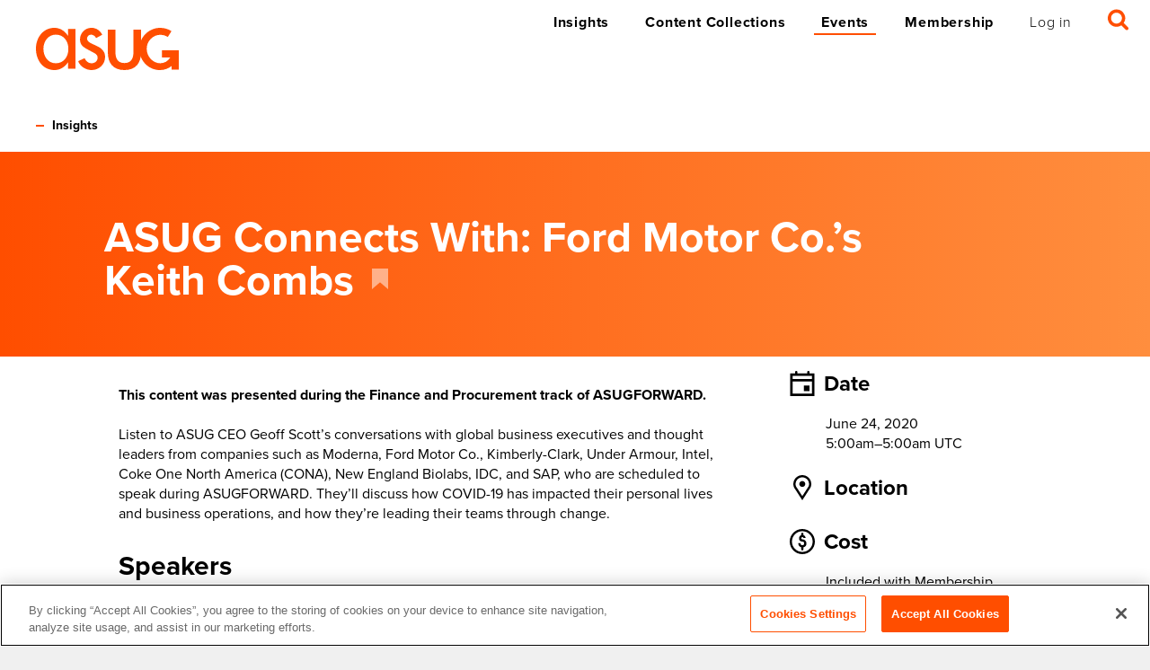

--- FILE ---
content_type: text/html; charset=UTF-8
request_url: https://www.asug.com/events/this-content-was-presented-during-the-supply-chain-and-manufacturing-track-of-asugforward
body_size: 32211
content:
<!doctype html>
<html lang="en">
<head>
    <!-- Google Tag Manager -->
<script>(function(w,d,s,l,i){w[l]=w[l]||[];w[l].push({'gtm.start':
            new Date().getTime(),event:'gtm.js'});var f=d.getElementsByTagName(s)[0],
        j=d.createElement(s),dl=l!='dataLayer'?'&l='+l:'';j.async=true;j.src=
        'https://www.googletagmanager.com/gtm.js?id='+i+dl;f.parentNode.insertBefore(j,f);
    })(window,document,'script','dataLayer','GTM-M78736J');</script>
<!-- End Google Tag Manager -->

    <!-- Start of HubSpot Embed Code -->
    <script type="text/javascript" id="hs-script-loader" async defer src="//js.hs-scripts.com/2712081.js"></script>
    <!-- End of HubSpot Embed Code -->
    <script>
        !function(){var analytics=window.analytics=window.analytics||[];if(!analytics.initialize)if(analytics.invoked)window.console&&console.error&&console.error("Segment snippet included twice.");else{analytics.invoked=!0;analytics.methods=["trackSubmit","trackClick","trackLink","trackForm","pageview","identify","reset","group","track","ready","alias","debug","page","once","off","on"];analytics.factory=function(t){return function(){var e=Array.prototype.slice.call(arguments);e.unshift(t);analytics.push(e);return analytics}};for(var t=0;t<analytics.methods.length;t++){var e=analytics.methods[t];analytics[e]=analytics.factory(e)}analytics.load=function(t,e){var n=document.createElement("script");n.type="text/javascript";n.async=!0;n.src="https://cdn.segment.com/analytics.js/v1/"+t+"/analytics.min.js";var a=document.getElementsByTagName("script")[0];a.parentNode.insertBefore(n,a);analytics._loadOptions=e};analytics.SNIPPET_VERSION="4.1.0";
            analytics.load("C7eamzX5HXjGkfZ4kz2viXxZW6peNNei");
        }}();
    </script>
    <meta charset="utf-8">
    <meta name="viewport" content="width=device-width">
    <link rel="dns-prefectch" href="https://use.typekit.net/">

	<link rel="stylesheet" href="https://use.typekit.net/ykq1jkr.css">
	<link rel="stylesheet" type="text/css" href="https://www.asug.com//css/vendor.css">
	<link rel="stylesheet" type="text/css" href="https://www.asug.com//css/style.css">

	<script src="https://js.stripe.com/v3/"></script>

    <script async src="https://securepubads.g.doubleclick.net/tag/js/gpt.js"></script>
    <script>
      window.googletag = window.googletag || {cmd: []};
      googletag.cmd.push(function() {
                  googletag.defineSlot('/21933191679/s-4-success', ['fluid'], 'div-gpt-ad-1642437542693-0').addService(googletag.pubads());
                  googletag.defineSlot('/21933191679/che-cross', ['fluid'], 'div-gpt-ad-1628268585654-0').addService(googletag.pubads());
                  googletag.defineSlot('/21933191679/OGE-cross', ['fluid'], 'div-gpt-ad-1628268534799-0').addService(googletag.pubads());
                  googletag.defineSlot('/21933191679/UTL-cross', ['fluid'], 'div-gpt-ad-1628268489398-0').addService(googletag.pubads());
                  googletag.defineSlot('/21933191679/connect', ['fluid'], 'div-gpt-ad-1621954272278-0').addService(googletag.pubads());
                  googletag.defineSlot('/21933191679/asug', ['fluid'], 'div-gpt-ad-1621369931756-0').addService(googletag.pubads());
                  googletag.defineSlot('/21933191679/eam', ['fluid'], 'div-gpt-ad-1616011878113-0').addService(googletag.pubads());
                  googletag.defineSlot('/21933191679/insights-resources', ['fluid'], 'div-gpt-ad-1612544819949-0').addService(googletag.pubads());
                  googletag.defineSlot('/21933191679/Machine-learning', ['fluid'], 'div-gpt-ad-1605031418942-0').addService(googletag.pubads());
                  googletag.defineSlot('/21933191679/cloud-strategy', ['fluid'], 'div-gpt-ad-1603481071916-0').addService(googletag.pubads());
                  googletag.defineSlot('/21933191679/Licensing', ['fluid'], 'div-gpt-ad-1598981497891-0').addService(googletag.pubads());
                  googletag.defineSlot('/21933191679/SAP-ariba', ['fluid'], 'div-gpt-ad-1597944765784-0').addService(googletag.pubads());
                  googletag.defineSlot('/21933191679/insight-topic-customer-experience', ['fluid'], 'div-gpt-ad-1598981684732-0').addService(googletag.pubads());
                  googletag.defineSlot('/21933191679/insight-topic-cybersecurity', ['fluid'], 'div-gpt-ad-1635526080637-0').addService(googletag.pubads());
                  googletag.defineSlot('/21933191679/insight-category-SAP-S//4HANA', ['fluid'], 'div-gpt-ad-1604493075160-0').addService(googletag.pubads());
                  googletag.defineSlot('/21933191679/homepage-banner-ad', ['fluid'], 'div-gpt-ad-1680649595791-0').addService(googletag.pubads());
        
        googletag.pubads().enableSingleRequest();
        googletag.pubads().collapseEmptyDivs();
        googletag.enableServices();
      });
    </script>

        
    <title>ASUG Connects With: Ford Motor Co.’s Keith Combs - ASUG</title><meta name="keywords" content="american sap user group,geoff scott asug,asug membership,asug research,asug articles,asug membership cost,asug sap,sap group,sap on demand webcasts,sap customer feedback">
<meta name="description" content="Our members make up the world’s largest network of SAP customers, partners, and professionals. Together, we drive organizations, teams, and careers forward by expanding what’s possible with SAP solutions.">
<meta name="referrer" content="no-referrer-when-downgrade">
<meta name="robots" content="all">
<meta content="100622776646794" property="fb:profile_id">
<meta content="en_US" property="og:locale">
<meta content="ASUG" property="og:site_name">
<meta content="website" property="og:type">
<meta content="https://www.asug.com/events/this-content-was-presented-during-the-supply-chain-and-manufacturing-track-of-asugforward" property="og:url">
<meta content="ASUG Connects With: Ford Motor Co.’s Keith Combs" property="og:title">
<meta content="Our members make up the world’s largest network of SAP customers, partners, and professionals. Together, we drive organizations, teams, and careers forward by expanding what’s possible with SAP solutions." property="og:description">
<meta content="https://s3.us-east-1.amazonaws.com/asugv5-assets/archive/uploads/images/_1200x630_fit_center-center_82_none/ASUG_700x700.png?mtime=1576891368" property="og:image">
<meta content="630" property="og:image:width">
<meta content="630" property="og:image:height">
<meta content="ASUG logo with orange background and white text" property="og:image:alt">
<meta content="http://www.youtube.com/user/ASUGtv" property="og:see_also">
<meta content="https://www.linkedin.com/groups/112172/" property="og:see_also">
<meta content="https://en.wikipedia.org/wiki/Americas%27_SAP_Users%27_Group" property="og:see_also">
<meta content="http://www.facebook.com/pages/Americas-SAP-Users-Group-ASUG-Official-Page/100622776646794?ref=ts" property="og:see_also">
<meta content="http://twitter.com/asug365" property="og:see_also">
<meta name="twitter:card" content="summary_large_image">
<meta name="twitter:site" content="@asug365">
<meta name="twitter:creator" content="@asug365">
<meta name="twitter:title" content="ASUG Connects With: Ford Motor Co.’s Keith Combs">
<meta name="twitter:description" content="Our members make up the world’s largest network of SAP customers, partners, and professionals. Together, we drive organizations, teams, and careers forward by expanding what’s possible with SAP solutions.">
<meta name="twitter:image" content="https://s3.us-east-1.amazonaws.com/asugv5-assets/archive/uploads/images/_1200x630_fit_center-center_82_none/ASUG_700x700.png?mtime=1576891368">
<meta name="twitter:image:width" content="630">
<meta name="twitter:image:height" content="630">
<meta name="twitter:image:alt" content="ASUG logo with orange background and white text">
<link href="https://www.asug.com/events/this-content-was-presented-during-the-supply-chain-and-manufacturing-track-of-asugforward" rel="canonical">
<link href="https://www.asug.com/" rel="home"></head>
<body>
<a href="#content" class="skip-link sr-only-focusable">Skip to main content</a>


<div id="app" class="page-events">
    


<header class="primary-header " aria-label="Site Header" data-search="inactive" data-menu="inactive">
  <div class="container">
    <a class="logo" href="https://www.asug.com/">
    <svg viewBox="0 0 159 47" xmlns="http://www.w3.org/2000/svg" width="159" height="47">
        <g fill="#FF4E00" fill-rule="nonzero">
            <path d="M44 45.515h-8.334V38.59h-.19c-3.339 5-8.524 8.41-14.736 8.41C7.49 47 0 35.769 0 23.113 0 11.038 7.868 0 20.473 0c6.393 0 11.587 3.392 15.003 8.674h.19V1.31H44v44.206zm-7.877-22.12c0-8.587-5.099-15.82-14.088-15.82-8.628 0-13.71 7.646-13.71 15.82 0 8.173 4.91 16.047 13.71 16.047 9.076 0 14.088-7.365 14.088-16.047zM76.134 27.78c.589 1.452.883 3.009.865 4.579C77 40.76 70.131 47 62.043 47 55.728 47 49.318 43.309 47 37.078l7.162-3.304c1.73 3.322 3.902 5.668 7.89 5.668 3.529 0 6.6-2.452 6.6-6.23 0-2.356-1.116-3.516-3.071-4.817l-8.166-4.394c-4.836-2.636-8.365-5.097-8.365-11.143a12.995 12.995 0 013.772-9.137A12.587 12.587 0 0161.862 0c5.113-.03 9.768 2.995 11.885 7.724l-6.8 3.691c-.986-2.256-3.142-3.753-5.57-3.866-2.414-.032-4.42 1.882-4.542 4.332 0 3.867 5.009 5.572 10.113 7.91 3.84 1.757 7.56 4.016 9.186 7.97M88.417 2v24.076c0 6.977 1.74 13.115 10.079 13.115 8.338 0 10.087-6.138 10.087-13.115V2H117v25.002C117 38.906 111.395 47 98.496 47 85.596 47 80 38.906 80 27.002V2h8.417z"/>
            <path d="M141.41 25.04h-1.234v7.975h9.306a13.67 13.67 0 01-11.097 6.442c-8.398 0-15.084-7.753-15.084-15.95a15.641 15.641 0 014.465-11.143 15.5 15.5 0 0111.025-4.655 14.86 14.86 0 018 2.428l4.076-6.469A23.739 23.739 0 00138.27 0C125.354.068 114.937 10.64 115 23.614c0 12.503 10.118 23.384 22.68 23.384a21.03 21.03 0 0013.381-4.564v3.979H159V25.041h-17.59z"/>
        </g>
    </svg>
</a>
    <div class="mobile-triggers">
      <open-search format="mobile"></open-search/>
      <a href="#" class="mobile-trigger" data-action="open-menu">
        <span class="sr-only">Menu</span>
        <svg viewBox="0 0 19 20" xmlns="http://www.w3.org/2000/svg"><path d="M1.5 16.007h16a1.5 1.5 0 01.154 2.992l-.154.008h-16a1.5 1.5 0 01-.154-2.992l.154-.008h16zm0-8h16A1.5 1.5 0 0117.654 11l-.154.007h-16a1.5 1.5 0 01-.154-2.992l.154-.008h16zM17.5 0a1.5 1.5 0 110 3h-16a1.5 1.5 0 110-3z" fill="currentColor" fill-rule="evenodd"/></svg>
      </a>
      <a href="#" class="mobile-trigger" data-action="close-menu">
        <span class="sr-only">Close Menu</span> <svg viewBox="0 0 12 12" xmlns="http://www.w3.org/2000/svg" width="24" height="24">
		<g stroke="currentColor" stroke-width="2">
			<path d="M2 2l8 8M2 10l8-8"/>
		</g>
	</svg>
      </a>
    </div>


    <form action="https://www.asug.com/search" class="search-form">

      <button type="button" class="search-form-button" data-action="close-search">
          <span class="sr-only">Close Search</span> <svg viewBox="0 0 12 12" xmlns="http://www.w3.org/2000/svg" width="24" height="24">
		<g stroke="currentColor" stroke-width="1">
			<path d="M2 2l8 8M2 10l8-8"/>
		</g>
	</svg>
      </button>

      <label for="header-search" class="sr-only">Search</label>

      <header-search algolia-index="prod_main_query_suggestions" algolia-search-api-key="d8949812065049aa21faccc3d1ed1bd0"></header-search/>

      <button type="submit" class="search-form-button">
          <span class="sr-only">Search</span>
          <svg viewBox="0 0 19 19" xmlns="http://www.w3.org/2000/svg"><path d="M8 0a8 8 0 016.617 12.497l3.944 3.942A1.502 1.502 0 0117.5 19c-.384 0-.768-.146-1.061-.439l-3.942-3.944A8 8 0 118 0zm0 3C5.243 3 3 5.243 3 8s2.243 5 5 5 5-2.243 5-5-2.243-5-5-5z" fill="currentColor" fill-rule="evenodd"/></svg>      </button>
    </form>
    <nav role="navigation" class="navigation">
      <ul class="nav primary-navigation">
        <li class="nav-item">
          <a href="https://www.asug.com/insights" class="nav-link ">Insights</a>
        </li>
        <li class="nav-item">
          <a href="https://www.asug.com/content-collections" class="nav-link ">Content Collections</a>
        </li>
        <li class="nav-item">
          <a href="https://www.asug.com/events" class="nav-link active">Events</a>
        </li>

                  <li class="nav-item">
            <a href="https://www.asug.com/membership" class="nav-link ">Membership</a>
          </li>
              </ul>
      <ul class="nav secondary-navigation">
                  <li class="nav-item nav-item-login">
            <a href="https://www.asug.com/login" class="nav-link"
               v-authenticated-link="''" data-click-item="login link" data-element-location="header navigation" gtm-login-cta>Log in</a>
          </li>
                <li class="nav-item nav-item-search">
          <open-search format="desktop"></open-search/>
        </li>
              </ul>
    </nav>
  </div>
</header>
    <main id="content">
                                    <div class="container">
        <nav class="breadcrumbs">
                            <a href="https://www.asug.com/insights" class="breadcrumb">Insights</a>
                    </nav>
    </div>

            <header class="bg-gradient-orange">
            <div class="container inset">
                <div class="page-header">
                    <div class="page-header-body">
                                                <h1 class="page-header-title h3">
                                                            <span class="mr-1">ASUG Connects With: Ford Motor Co.’s Keith Combs</span>
                                <span class="inline-block text-lg">
                                    


	<div class="bookmark-form">
		<a 
            href="https://www.asug.com/login?redirect=/events/this-content-was-presented-during-the-supply-chain-and-manufacturing-track-of-asugforward" 
            class="inline-block icon-toggle bookmark-toggle bookmark-inverse" 
            aria-label="Bookmark “ASUG Connects With: Ford Motor Co.’s Keith Combs”" 
            aria-selected="false" 
            v-authenticated-link="'/events/this-content-was-presented-during-the-supply-chain-and-manufacturing-track-of-asugforward'"
            gtm-bookmark-article
            data-title="ASUG Connects With: Ford Motor Co.’s Keith Combs"
        >
			<svg viewBox="0 0 13 17" xmlns="http://www.w3.org/2000/svg" class="bookmark-icon">
				<path d="M0 0v17l6.5-5.667L13 17V0z" fill="currentColor"/>
			</svg>
		</a>
	</div>

                                </span>
                                                    </h1>
                                            </div>
                </div>
            </div>
        </header>
    
    <div class="container container-sidebar ">
        <article>
            
                            <div class="block block-text">
                    <p><strong>This content was presented during the Finance and Procurement track of ASUGFORWARD.</strong><strong></strong><br><br>Listen to ASUG CEO Geoff Scott’s conversations with global business executives and thought leaders from companies such as Moderna, Ford Motor Co., Kimberly-Clark, Under Armour, Intel, Coke One North America (CONA), New England Biolabs, IDC, and SAP, who are scheduled to speak during ASUGFORWARD. They’ll discuss how COVID-19 has impacted their personal lives and business operations, and how they’re leading their teams through change.</p>
<h5>Speakers</h5>
<ul><li>Keith Combs – Director of Global Indirect Purchasing, Ford Motor Co.&nbsp;</li><li>Geoff Scott – CEO, ASUG<br><strong></strong><br></li></ul>
                                                                                                </div>
            
            
                                                <div class="bg-gradient-purple my-8 ~p-3 text-container">
                        <p class="text-lg">Want to watch this webcast? Become a member and get access to all ASUG
                            benefits
                            including news, resources, webcasts, chapter events, and much more!</p>
                        <div class="pt-4 flex flex-wrap align-baseline">
                            <a href="https://www.asug.com/membership" class="button button-tertiary button-small mr-4">Learn
                                more</a>
                            <p>Already an ASUG member? <a href="https://www.asug.com/login" v-authenticated-link>Log in to watch</a>
                            </p>
                        </div>
                    </div>
                            
            <nav class="tag-list mt-10 mb-4" aria-label="Tag List">
                            </nav>

        </article>
        <aside>
            <dl class="tablet-sticky pt-6 -mt-6">
                <dt class="h6 mt-0 flex">
                    <span class="mr-2"><svg viewBox="0 0 27 28" width="28" height="28" xmlns="http://www.w3.org/2000/svg">
		<path d="M15.3 22.58h6.3v-6.322h-6.3v6.323zM2.7 25.29h21.6V11.742H2.7V25.29zm0-16.258h21.6V5.42H2.7v3.613zM21.6 2.71V1.355C21.6.606 20.995 0 20.25 0c-.745 0-1.35.606-1.35 1.355V2.71H8.1V1.355C8.1.606 7.495 0 6.75 0 6.005 0 5.4.606 5.4 1.355V2.71H0V28h27V2.71h-5.4z"
			  fill="currentColor" fill-rule="evenodd"/>
	</svg></span> Date
                </dt>

                <dd class="ml-8">
                    						<span class="timeshift unshifted" data-date="2020-06-24T00:00:00-05:00" data-format="MMMM D, YYYY">June 24, 2020</span>
			<br>
                    						<span class="timeshift unshifted" data-format="h:mma" data-date="2020-06-24T00:00:00-05:00">12:00am</span>–<span class="timeshift unshifted" data-format="h:mma z" data-date="2020-06-24T00:00:00-05:00">12:00am CDT</span>
			
                </dd>
                <dt class="h6 flex">
                    <span class="mr-2"><svg viewBox="0 0 20 28" width="28" height="28" xmlns="http://www.w3.org/2000/svg">
		<path d="M10 6.588c-1.84 0-3.333 1.475-3.333 3.294 0 1.82 1.492 3.294 3.333 3.294 1.84 0 3.333-1.474 3.333-3.294 0-1.819-1.492-3.294-3.333-3.294M10 0C4.478 0 0 4.448 0 9.935c0 1.275.242 2.494.682 3.614h.001L10 28l9.317-14.451h.001c.44-1.12.682-2.34.682-3.614C20 4.448 15.523 0 10 0m0 2.47c4.136 0 7.5 3.35 7.5 7.465 0 .861-.145 1.702-.432 2.503L10 23.402 2.93 12.437c-.285-.8-.43-1.64-.43-2.502 0-4.116 3.364-7.464 7.5-7.464"
			  fill="currentColor" fill-rule="evenodd"/>
	</svg></span> Location
                </dt>
                <dd class="ml-8">
                                                                        </dd>

                <dt class="h6 flex">
                    <span class="mr-2"><svg viewBox="0 0 28 28" width="28" height="28" xmlns="http://www.w3.org/2000/svg"
		 xmlns:xlink="http://www.w3.org/1999/xlink">
		<g fill="none" fill-rule="evenodd">
			<path d="M18.611 16.059a4.526 4.526 0 01-3.376 4.375v2.213a1.235 1.235 0 11-2.47 0v-2.255a4.532 4.532 0 01-3.212-4.332v-.413h2.47v.412c0 1.135.924 2.059 2.059 2.059a2.061 2.061 0 002.059-2.06A2.061 2.061 0 0014.082 14a3.706 3.706 0 01-3.706-3.706c0-1.581.995-2.92 2.388-3.453V5.353a1.235 1.235 0 112.471 0v1.434a3.697 3.697 0 012.512 3.095h-2.5a1.237 1.237 0 00-2.4.412c0 .681.554 1.235 1.235 1.235a4.529 4.529 0 014.53 4.53M14 25.529C7.643 25.53 2.47 20.358 2.47 14S7.643 2.47 14 2.47c6.357 0 11.53 5.172 11.53 11.53S20.356 25.53 14 25.53M14 0C6.268 0 0 6.268 0 14s6.268 14 14 14 14-6.268 14-14S21.732 0 14 0"
				  fill="currentColor"/>
		</g>
	</svg></span> Cost
                </dt>
                <dd class="ml-8">
                                            Included with Membership
                                    </dd>
                            </dl>
        </aside>
    </div>
        </main>
    <footer class="primary-footer" aria-label="Site Footer">
  <div class="container">
    <section class="footer-column footer-column-links">
      <nav class="footer-links">
                              <a href="https://www.asug.com/about">About</a>
                      <a href="https://www.asug.com/partners">Partners</a>
                      <a href="https://www.asug.com/membership">Membership</a>
                      <a href="https://www.asug.com/talent-hub">Talent Hub</a>
                                    <a href="https://www.asug.com/login" v-authenticated-link data-click-item="login link" data-element-location="footer navigation" gtm-login-cta>Log in</a>
              </nav>
    </section>
    <section class="footer-column footer-column-social">
      <nav class="footer-social">
                                        <a href="http://twitter.com/asug365" class="footer-social-link">
              <svg xmlns="http://www.w3.org/2000/svg" version="1.0" viewBox="0 0 512 512"><path d="M231.5 1.1c-80 8.3-150.1 51.8-192.7 119.6-60.4 96.1-49 223.7 27.4 306.8 42.5 46.2 95.1 73.7 158.3 82.7 11.9 1.7 51.2 1.6 63.5-.1 62.2-8.6 114.8-36 157.2-82 34.9-37.8 57.2-86.2 65-140.6 1.7-11.8 1.7-51.2 0-63-5.9-41.6-19.1-76.9-41-109.9-9.2-14-18.5-25.4-31.5-38.5-39.9-40.4-89.3-65.3-146.2-73.7-12.3-1.8-47.8-2.6-60-1.3zm2.7 159.2c20.7 30.2 37.9 54.9 38.2 55 .3.1 21.8-24.6 47.9-54.8l47.3-55 12.8-.3c7.5-.1 12.6.1 12.4.7-.1.5-12.3 14.8-26.9 31.7-14.6 17-39 45.4-54.2 63.1L284 232.8l53.1 77.4c29.2 42.5 56 81.5 59.6 86.5l6.4 9.3h-87.8l-39.8-58c-21.9-31.9-40.1-58-40.4-57.9-.3 0-22.9 26-50.1 57.7l-49.6 57.7-13.2.3-13.2.3 57.4-66.8 57.4-66.7-3.2-4.6c-3.6-4.9-107.1-155.7-110.1-160.3l-1.7-2.7 43.8.2 43.9.3 37.7 54.8z"/><path d="m235.9 256.2 91.8 131.3 19.6.3c10.8.1 19.7-.1 19.7-.5 0-.5-41.1-59.5-91.3-131.3l-91.3-130.5-20.2-.3-20.1-.2 91.8 131.2z"/></svg>            </a>
                                                  <a href="https://www.linkedin.com/groups/112172/" class="footer-social-link">
              <svg viewBox="0 0 24 24" xmlns="http://www.w3.org/2000/svg"><path d="M18 17.989h-2.486v-3.891c0-.928-.017-2.121-1.292-2.121-1.294 0-1.491 1.01-1.491 2.055v3.957h-2.485V9.988h2.384v1.094h.035c.331-.63 1.143-1.293 2.352-1.293 2.518 0 2.983 1.657 2.983 3.812v4.388zM7.443 8.895a1.442 1.442 0 11-.002-2.884 1.442 1.442 0 01.002 2.884zm1.243 9.094H6.197V9.988h2.49v8zM12 0C5.372 0 0 5.372 0 12c0 6.627 5.372 12 12 12s12-5.373 12-12c0-6.628-5.372-12-12-12z" fill="currentColor" fill-rule="evenodd"/></svg>            </a>
                        </nav>
    </section>
    <section class="footer-column footer-column-contact">
      <h2 class="h6">Contact</h2>
      <p class="footer-address">
        20 N. Upper Wacker Dr.<br> Suite 1810<br>
        Chicago, Illinois 60606
      </p>
      <p class="mb-1"><a href="mailto:memberservices@asug.com">memberservices@asug.com</a></p>
      <p class="mt-1"><a href="tel:+1-312-321-5142">312.321.5142</a></p>
    </section>
    <section class="footer-column footer-column-brand">
      <a class="logo" href="https://www.asug.com/">
    <svg viewBox="0 0 159 47" xmlns="http://www.w3.org/2000/svg" width="159" height="47">
        <g fill="#FF4E00" fill-rule="nonzero">
            <path d="M44 45.515h-8.334V38.59h-.19c-3.339 5-8.524 8.41-14.736 8.41C7.49 47 0 35.769 0 23.113 0 11.038 7.868 0 20.473 0c6.393 0 11.587 3.392 15.003 8.674h.19V1.31H44v44.206zm-7.877-22.12c0-8.587-5.099-15.82-14.088-15.82-8.628 0-13.71 7.646-13.71 15.82 0 8.173 4.91 16.047 13.71 16.047 9.076 0 14.088-7.365 14.088-16.047zM76.134 27.78c.589 1.452.883 3.009.865 4.579C77 40.76 70.131 47 62.043 47 55.728 47 49.318 43.309 47 37.078l7.162-3.304c1.73 3.322 3.902 5.668 7.89 5.668 3.529 0 6.6-2.452 6.6-6.23 0-2.356-1.116-3.516-3.071-4.817l-8.166-4.394c-4.836-2.636-8.365-5.097-8.365-11.143a12.995 12.995 0 013.772-9.137A12.587 12.587 0 0161.862 0c5.113-.03 9.768 2.995 11.885 7.724l-6.8 3.691c-.986-2.256-3.142-3.753-5.57-3.866-2.414-.032-4.42 1.882-4.542 4.332 0 3.867 5.009 5.572 10.113 7.91 3.84 1.757 7.56 4.016 9.186 7.97M88.417 2v24.076c0 6.977 1.74 13.115 10.079 13.115 8.338 0 10.087-6.138 10.087-13.115V2H117v25.002C117 38.906 111.395 47 98.496 47 85.596 47 80 38.906 80 27.002V2h8.417z"/>
            <path d="M141.41 25.04h-1.234v7.975h9.306a13.67 13.67 0 01-11.097 6.442c-8.398 0-15.084-7.753-15.084-15.95a15.641 15.641 0 014.465-11.143 15.5 15.5 0 0111.025-4.655 14.86 14.86 0 018 2.428l4.076-6.469A23.739 23.739 0 00138.27 0C125.354.068 114.937 10.64 115 23.614c0 12.503 10.118 23.384 22.68 23.384a21.03 21.03 0 0013.381-4.564v3.979H159V25.041h-17.59z"/>
        </g>
    </svg>
</a>      <p class="mb-1">Copyright<sup class="copyright-glyph">&copy;</sup> 2015 to 2026 ASUG&reg;</p>
              <nav class="footer-legal-navigation">
                      <a href="https://www.asug.com/terms-of-use">Terms of Use</a>
                      <a href="https://www.asug.com/privacy-statement">Privacy Statement</a>
                      <a href="https://www.asug.com/membership-terms">Membership Details</a>
                      <a href="https://www.asug.com/code-of-conduct">Code of Conduct</a>
                  </nav>
          </section>
    <section class="footer-legal-statement">
      <p>All SAP products are the trademarks or registered trademarks of SAP SE in Germany and in several other countries. All other brands, logos, and product names are registered trademarks or service marks of their respective owners. Americas&#039; SAP Users&#039; Group is a membership-driven organization that is independent of SAP SE.</p>
    </section>
  </div>
</footer>

<modal :visible.sync="showAuthModal">
  <template v-slot:close-icon><svg viewBox="0 0 12 12" xmlns="http://www.w3.org/2000/svg" width="36" height="36">
		<g stroke="currentColor" stroke-width="0.75">
			<path d="M2 2l8 8M2 10l8-8"/>
		</g>
	</svg></template>
  <auth-form  view="login" return-url="/events/this-content-was-presented-during-the-supply-chain-and-manufacturing-track-of-asugforward" location="modal" v-cloak>
    <template v-slot:error="scope">
        <div class="error">
            <template v-if="scope.response.errorCode == 'invalid_credentials'">
                <p>We don’t recognize these credentials. Enter a different email or password, or <a
                            href="https://www.asug.com/membership">check your membership status</a>.</p>
            </template>
            <template v-else>
                <p>{{ scope.response.error }}</p>
            </template>
        </div>
    </template>
    <template v-slot:success="scope">
        <p>Password reset sent successfully. Please check your email.</p>
        <div class="text-right">
            <a href="https://www.asug.com/login" class="button button-primary button-small" @click.prevent="scope.setMode('login')">Log in</a>
        </div>
    </template>
    <template v-slot:footer="scope">
        <div class="mt-8">
            <template v-if="scope.isMode('reset')">
                <a href="https://www.asug.com/login" class="a heading-link" @click.prevent="scope.setMode('login')">Back to Login</a>
            </template>
            <template v-if="scope.isMode('login')">
                <p>
                    Not an ASUG member? 
                    <a 
                        href="/register" 
                        class="color-inherit" 
                        gtm-register-cta
                        data-click-item="register cta"
                        data-element-location="header navigation"
                    >Sign up</a>
                </p>
                <a href="https://www.asug.com/login/reset" class="a heading-link" @click.prevent="scope.setMode('reset')">Forgot Password?</a>
            </template>
        </div>
    </template>
</auth-form>
</modal>
</div>

<script>
    window.csrfToken = "TzM7lDaD3P5rNP-mlS6eAbBK921CFKvqCvjvUEXkBnyzw3lFAAOrNThHTed79reKMXXGyMV21USILpove2LGkjzP2gUcpW8o4pUXIGFV5hg=";
    window.csrfName = "CRAFT_CSRF_TOKEN";
    window.jwtToken = "eyJ0eXAiOiJKV1QiLCJhbGciOiJIUzUxMiIsImp0aSI6IiJ9.[base64].aA7__ed2NRVh3TAF8rMJejpzZj3GURgGmTA8y_z7VcNKghuxPsSaYUMNOqoedYKz9DO3z8m8fu6IsPlL7hR0ig";
    window.userId = null;
    window.userEmail = "null";
    if(window.analytics && window.userId && window.userEmail) {
        try{
                        window.analytics.identify(
                window.userId,{
                    email: window.userEmail,
                }
            );
            window.analytics.page({});
        }catch(e) {
            console.error(e);
        }
    }
</script>
<script src="https://www.asug.com//js/manifest.js"></script>
<script src="https://www.asug.com//js/vendor.js"></script>
<script src="https://www.asug.com//js/scripts.js"></script>

    <script>
        window.dataLayer = window.dataLayer || [];
        window.dataLayer.push({
            event: 'pathway_step_view',
            page_title: document.title,
            content_source_path: undefined,
            step_persona: undefined,
            job_title: undefined,
            article_content_group: undefined,
            topic_content_group: undefined,
        });
    </script>

<script type="application/ld+json">{"@context":"http://schema.org","@graph":[{"@type":"WebPage","author":{"@id":"https://asug.com#identity"},"copyrightHolder":{"@id":"https://asug.com#identity"},"copyrightYear":"2020","creator":{"@id":"https://asug.com#creator"},"dateModified":"2020-11-10T17:32:30-06:00","datePublished":"2020-07-28T17:53:00-05:00","description":"Our members make up the world’s largest network of SAP customers, partners, and professionals. Together, we drive organizations, teams, and careers forward by expanding what’s possible with SAP solutions.","headline":"ASUG Connects With: Ford Motor Co.’s Keith Combs","image":{"@type":"ImageObject","url":"https://s3.us-east-1.amazonaws.com/asugv5-assets/archive/uploads/images/_1200x630_fit_center-center_82_none/ASUG_700x700.png?mtime=1576891368"},"inLanguage":"en-us","mainEntityOfPage":"https://www.asug.com/events/this-content-was-presented-during-the-supply-chain-and-manufacturing-track-of-asugforward","name":"ASUG Connects With: Ford Motor Co.’s Keith Combs","publisher":{"@id":"https://asug.com#creator"},"url":"https://www.asug.com/events/this-content-was-presented-during-the-supply-chain-and-manufacturing-track-of-asugforward"},{"@id":"https://asug.com#identity","@type":"Corporation","address":{"@type":"PostalAddress","addressCountry":"US","addressLocality":"Chicago","addressRegion":"Illinois","postalCode":"60606","streetAddress":"20 N. Upper Wacker Dr., Suite 1810"},"alternateName":"ASUG","description":"Americas’ SAP Users’ Group (ASUG) is made up of people and organizations that depend on the products and services of one of the world’s largest business software companies. But, we are much more than a collection of SAP customers.","email":"memberservices@asug.com","foundingDate":"1991","image":{"@type":"ImageObject","height":"700","url":"https://s3.us-east-1.amazonaws.com/asugv5-assets/archive/uploads/images/ASUG_700x700.png","width":"700"},"logo":{"@type":"ImageObject","height":"60","url":"https://s3.us-east-1.amazonaws.com/asugv5-assets/archive/uploads/images/_600x60_fit_center-center_82_none/ASUG_700x700.png?mtime=1576891368","width":"60"},"name":"Americas’ SAP Users’ Group","sameAs":["http://twitter.com/asug365","http://www.facebook.com/pages/Americas-SAP-Users-Group-ASUG-Official-Page/100622776646794?ref=ts","https://en.wikipedia.org/wiki/Americas%27_SAP_Users%27_Group","https://www.linkedin.com/groups/112172/","http://www.youtube.com/user/ASUGtv"],"telephone":"+1-312-321-5142","url":"https://asug.com"},{"@id":"#creator","@type":"Organization"},{"@type":"BreadcrumbList","description":"Breadcrumbs list","itemListElement":[{"@type":"ListItem","item":"https://www.asug.com/","name":"Homepage","position":1},{"@type":"ListItem","item":"https://www.asug.com/events","name":"Events","position":2},{"@type":"ListItem","item":"https://www.asug.com/events/this-content-was-presented-during-the-supply-chain-and-manufacturing-track-of-asugforward","name":"ASUG Connects With: Ford Motor Co.’s Keith Combs","position":3}],"name":"Breadcrumbs"}]}</script></body>
</html>

--- FILE ---
content_type: text/css
request_url: https://www.asug.com//css/style.css
body_size: 195380
content:
html{background:#f0f0f0;box-sizing:border-box;min-height:100vh;scroll-behavior:smooth}:after,:before,html *{box-sizing:inherit}body{background:#fff;margin:0}img{height:auto;max-width:100%;vertical-align:bottom}::-moz-focus-inner{border:0}[hidden],[v-cloak]{display:none!important}.js-focus-visible :focus:not(.focus-visible){outline:none}.skip-link{background:#ff4e00;color:#fff;font-weight:700;left:.5em;padding:1rem 2rem;position:fixed;text-decoration:none;top:.5em}.slick-dots{align-items:center;display:flex;justify-content:center;list-style:none;margin:1.25rem 0 0;padding:0}.slick-dots button{-moz-appearance:none;-webkit-appearance:none;background:transparent;border:0;border-radius:0;color:inherit;cursor:pointer;font:inherit;height:1.25rem;margin:0;padding:0;position:relative;width:1.25rem}.slick-dots button:before{border:2px solid #ff4e00;content:"";height:.625rem;left:50%;position:absolute;top:50%;transform:translate(-50%,-50%);width:.625rem}.slick-dots button:hover:before,.slick-dots button[aria-selected=true]:before{background-color:#ff4e00}@media(min-width:768px){.testimonials-nav{margin-top:2.5rem}.slick-dots button{height:2.5rem;width:2.5rem}.slick-dots button:before{height:.9375rem;width:.9375rem}}@keyframes pop{0%{transform:scale(.5)}to{transform:scale(1)}}@keyframes slide{0%{transform:translateY(50%)}to{transform:translateY(0)}}.introjs-tooltip{border-radius:0;padding:1.25em;transition-duration:.3s;width:80%}.introjs-tooltip:not(.is-open){opacity:0!important}.introjs-tooltip.is-open{animation:pop .3s cubic-bezier(.175,.885,.32,1.275) forwards}.introjs-button{border-radius:0;box-shadow:none}.introjs-button:not(.introjs-hidden){min-width:5.5em}.introjs-button.introjs-prevbutton,.introjs-button.introjs-skipbutton{display:none}.introjs-helperLayer{border-radius:0;transition-duration:.5s}.introjs-tooltipReferenceLayer{max-height:100vh}.introjs-arrow{border-width:12px}.introjs-arrow.top{top:-24px}.introjs-floating{box-shadow:0 .5em 2em 0 rgba(0,0,0,.5),0 0 0 .375em rgba(0,0,0,.1)}@media(max-width:767px){.introjs-tooltip.introjs-floating{bottom:0!important;box-sizing:border-box;left:0!important;margin:0!important;max-width:100vw!important;position:fixed!important;top:auto!important;width:100vw!important}.introjs-tooltip.introjs-floating.is-open{animation:slide .3s cubic-bezier(.175,.885,.32,1.275) forwards}}.autocomplete-input{box-sizing:border-box;flex:1;font-size:.9rem;position:relative;width:100%}.autocomplete-input:focus{background-color:#f0f0f0;border-color:#f0f0f0}.autocomplete[data-loading=true]:after{animation:rotate 1s linear infinite;border:3px solid rgba(0,0,0,.12);border-radius:100%;border-right-color:rgba(0,0,0,.48);content:"";height:20px;position:absolute;right:12px;top:50%;transform:translateY(-50%);width:20px}.autocomplete-result-list{background:#fff;border-bottom:3px solid #ff4e00;box-shadow:0 2px 2px rgba(0,0,0,.16);box-sizing:border-box;list-style:none;margin:0;max-height:296px;overflow-y:auto;padding:0;z-index:10}.autocomplete-result{cursor:default;font-size:.9rem;padding:.75rem .5rem}.autocomplete-result:before{content:"+ "}.autocomplete-result:hover,.autocomplete-result[aria-selected=true]{background-color:#ff4e00;color:#fff}@keyframes rotate{0%{transform:translateY(-50%) rotate(0deg)}to{transform:translateY(-50%) rotate(359deg)}}html{-webkit-text-size-adjust:none;font-size:16px}body{color:#000;font-family:proxima-nova,sans-serif;font-size:1em;line-height:1.375}@media(max-width:1199px){body{font-size:.9375em;line-height:21/15}}@media(max-width:767px){body{font-size:.875em;line-height:20/14}}.line-through{text-decoration:line-through!important}.button,.form-wrapper form input[type=submit],.hero-with-media__forms .form-wrapper--inverted input[type=submit],.introjs-button,.toggle-button label{align-items:center;-moz-appearance:none;-webkit-appearance:none;background:transparent;border:2px solid transparent;border-radius:0;color:inherit;cursor:pointer;display:inline-flex;font:inherit;font-weight:700;justify-content:center;margin:0;min-width:10rem;overflow:visible;padding:.875em 1.25em;position:relative;text-align:center;text-decoration:none;transition:.2s ease}.button.disabled,.button[disabled],.disabled.introjs-button,.form-wrapper form input.disabled[type=submit],.form-wrapper form input[disabled][type=submit],.hero-with-media__forms .form-wrapper--inverted input.disabled[type=submit],.hero-with-media__forms .form-wrapper--inverted input[disabled][type=submit],.toggle-button label.disabled,.toggle-button label[disabled],[disabled].introjs-button{cursor:not-allowed;opacity:.5}.button:focus,.form-wrapper form input[type=submit]:focus,.hero-with-media__forms .form-wrapper--inverted input[type=submit]:focus,.introjs-button:focus,.toggle-button label:focus{box-shadow:inset 0 0 0 2px #fff;outline:none}.button-primary,.hero-with-media__forms .form-wrapper--inverted input[type=submit],.introjs-button{border-color:#ff4e00;box-shadow:inset 0 0 0 0 #fff;color:inherit}.button-primary:not([disabled]):not(.disabled).active,.button-primary:not([disabled]):not(.disabled):focus,.button-primary:not([disabled]):not(.disabled):hover,.hero-with-media__forms .form-wrapper--inverted input[type=submit]:not([disabled]):not(.disabled).active,.hero-with-media__forms .form-wrapper--inverted input[type=submit]:not([disabled]):not(.disabled):focus,.hero-with-media__forms .form-wrapper--inverted input[type=submit]:not([disabled]):not(.disabled):hover,.introjs-button:not([disabled]):not(.disabled).active,.introjs-button:not([disabled]):not(.disabled):focus,.introjs-button:not([disabled]):not(.disabled):hover{background-color:#ff4e00;color:#fff}.button-secondary,.toggle-button label{background-color:#e5e5e5}.button-secondary:not([disabled]):not(.disabled):focus,.button-secondary:not([disabled]):not(.disabled):hover,.toggle-button label:not([disabled]):not(.disabled):focus,.toggle-button label:not([disabled]):not(.disabled):hover{background-color:#ff4e00;color:#fff}.button-tertiary,.form-wrapper form input[type=submit]{border-color:currentColor;box-shadow:inset 0 0 0 0 #fff;color:inherit}.button-tertiary:not([disabled]):not(.disabled):focus,.button-tertiary:not([disabled]):not(.disabled):hover,.form-wrapper form input[type=submit]:not([disabled]):not(.disabled):focus,.form-wrapper form input[type=submit]:not([disabled]):not(.disabled):hover{background-color:#fff;border-color:#fff;color:#000}.button-small,.introjs-button,.toggle-button label{padding-bottom:.625em;padding-top:.625em}.button-wide{padding-left:4.25em;padding-right:4.25em}.button-more{min-width:0;padding:0;position:relative}.button-more:before{background:no-repeat 50%;background-image:linear-gradient(90deg,currentColor 2px,transparent 0),linear-gradient(180deg,currentColor 2px,transparent 0);background-size:2px 100%,100% 2px;color:#ff4e00;content:"";height:.875em;margin-right:.875em;margin-top:-.125em;width:.875em}.button-more:after{background:#ff4e00;content:"";height:2px;left:1.75em;margin-top:.625em;position:absolute;right:0;top:50%;transform-origin:left center;transition:inherit}.button-more:focus{outline:2px solid #ff4e00;outline-offset:.25em}.button-more:not([disabled]):not(.disabled):not(:hover):after{opacity:0;transform:scaleX(0)}.button-more[aria-selected=true]:before{background-image:linear-gradient(180deg,currentColor 2px,transparent 0);background-size:100% 2px}.button-unstyled{-webkit-appearance:none;border:none;line-height:normal;overflow:visible;text-align:inherit;width:auto}.button-unstyled,.icon-toggle{background:transparent;color:inherit;cursor:pointer;font:inherit;margin:0;padding:0}.icon-toggle{-moz-appearance:none;-webkit-appearance:none;border:0;border-radius:0}.icon-toggle:focus{outline:2px solid #ff4e00;outline-offset:2px}.button-icon{display:inline-block;height:1em;vertical-align:middle;width:1em}.button-icon:last-child{margin-left:1em}.button-icon:first-child{margin-right:1em}.avatar-lg,.h1,.h2,.h3,.h4,.h5,.h6,h1,h2,h3,h4,h5,h6{font-weight:700;margin-bottom:.75rem;margin-top:1em;overflow-wrap:break-word}.h1,h1{font-size:36px;line-height:1}.h2,h2{font-size:32px;line-height:1}.avatar-lg,.h3,h3{font-size:28px;line-height:1}.h4,h4{font-size:24px;line-height:1.25}.h5,h5{font-size:21px;line-height:1.2}.h6,h6{font-size:18px;line-height:1.25}@media(min-width:768px){.h1,h1{font-size:44px}.h2,h2{font-size:38px}.avatar-lg,.h3,h3{font-size:34px}.h4,h4{font-size:30px}.h5,h5{font-size:24px}.h6,h6{font-size:20px}}@media(min-width:1200px){.h1,h1{font-size:64px}.page-insights .article .h1,.page-insights .article h1{font-size:3rem}.h1-jumbo{font-size:72px}.h2,h2{font-size:54px}.page-insights .article .h2,.page-insights .article h2{font-size:2rem}.avatar-lg,.h3,h3{font-size:48px}.page-insights .article .avatar-lg,.page-insights .article .h3,.page-insights .article h3{font-size:1.5rem}.h4,h4{font-size:36px}.h5,h5{font-size:30px}.h6,h6{font-size:24px}}.a,.journey .journey-nav__item{-moz-appearance:none;-webkit-appearance:none;background:transparent;border:0;border-radius:0;color:inherit;cursor:pointer;font:inherit;margin:0;padding:0;text-decoration:underline}.a,.journey .journey-nav__item,a:not([class]){color:#ff4e00;display:inline}.a:focus,.a:hover,.journey .journey-nav__item:focus,.journey .journey-nav__item:hover,a:not([class]):focus,a:not([class]):hover{color:#ff8e3e;outline:none}.a:focus,.journey .journey-nav__item:focus,a:not([class]):focus{outline:2px solid #ff8e3e;outline-offset:2px}.a.disabled,.a[disabled],.journey .disabled.journey-nav__item,.journey [disabled].journey-nav__item,a:not([class]).disabled,a:not([class])[disabled]{cursor:not-allowed;opacity:.35;pointer-events:none}.bg-blue .a:not([class]),.bg-blue .journey .journey-nav__item:not([class]),.bg-blue a:not([class]),.bg-blue-light .a:not([class]),.bg-blue-light .journey .journey-nav__item:not([class]),.bg-blue-light a:not([class]),.bg-gradient-blue .a:not([class]),.bg-gradient-blue .journey .journey-nav__item:not([class]),.bg-gradient-blue a:not([class]),.bg-gradient-orange .a:not([class]),.bg-gradient-orange .journey .journey-nav__item:not([class]),.bg-gradient-orange a:not([class]),.bg-gradient-purple .a:not([class]),.bg-gradient-purple .journey .journey-nav__item:not([class]),.bg-gradient-purple a:not([class]),.bg-gray .a:not([class]),.bg-gray .journey .journey-nav__item:not([class]),.bg-gray a:not([class]),.bg-orange .a:not([class]),.bg-orange .journey .journey-nav__item:not([class]),.bg-orange a:not([class]),.bg-orange-light .a:not([class]),.bg-orange-light .journey .journey-nav__item:not([class]),.bg-orange-light a:not([class]),.bg-purple .a:not([class]),.bg-purple .journey .journey-nav__item:not([class]),.bg-purple a:not([class]),.bg-purple-light .a:not([class]),.bg-purple-light .journey .journey-nav__item:not([class]),.bg-purple-light a:not([class]),.collection-card-header .a:not([class]),.collection-card-header .journey .journey-nav__item:not([class]),.collection-card-header a:not([class]),.journey .bg-blue .journey-nav__item:not([class]),.journey .bg-blue-light .journey-nav__item:not([class]),.journey .bg-gradient-blue .journey-nav__item:not([class]),.journey .bg-gradient-orange .journey-nav__item:not([class]),.journey .bg-gradient-purple .journey-nav__item:not([class]),.journey .bg-gray .journey-nav__item:not([class]),.journey .bg-orange .journey-nav__item:not([class]),.journey .bg-orange-light .journey-nav__item:not([class]),.journey .bg-purple .journey-nav__item:not([class]),.journey .bg-purple-light .journey-nav__item:not([class]),.journey .collection-card-header .journey-nav__item:not([class]){color:inherit}.bg-blue .a:not([class]):focus,.bg-blue .journey .journey-nav__item:not([class]):focus,.bg-blue a:not([class]):focus,.bg-blue-light .a:not([class]):focus,.bg-blue-light .journey .journey-nav__item:not([class]):focus,.bg-blue-light a:not([class]):focus,.bg-gradient-blue .a:not([class]):focus,.bg-gradient-blue .journey .journey-nav__item:not([class]):focus,.bg-gradient-blue a:not([class]):focus,.bg-gradient-orange .a:not([class]):focus,.bg-gradient-orange .journey .journey-nav__item:not([class]):focus,.bg-gradient-orange a:not([class]):focus,.bg-gradient-purple .a:not([class]):focus,.bg-gradient-purple .journey .journey-nav__item:not([class]):focus,.bg-gradient-purple a:not([class]):focus,.bg-gray .a:not([class]):focus,.bg-gray .journey .journey-nav__item:not([class]):focus,.bg-gray a:not([class]):focus,.bg-orange .a:not([class]):focus,.bg-orange .journey .journey-nav__item:not([class]):focus,.bg-orange a:not([class]):focus,.bg-orange-light .a:not([class]):focus,.bg-orange-light .journey .journey-nav__item:not([class]):focus,.bg-orange-light a:not([class]):focus,.bg-purple .a:not([class]):focus,.bg-purple .journey .journey-nav__item:not([class]):focus,.bg-purple a:not([class]):focus,.bg-purple-light .a:not([class]):focus,.bg-purple-light .journey .journey-nav__item:not([class]):focus,.bg-purple-light a:not([class]):focus,.collection-card-header .a:not([class]):focus,.collection-card-header .journey .journey-nav__item:not([class]):focus,.collection-card-header a:not([class]):focus,.journey .bg-blue .journey-nav__item:not([class]):focus,.journey .bg-blue-light .journey-nav__item:not([class]):focus,.journey .bg-gradient-blue .journey-nav__item:not([class]):focus,.journey .bg-gradient-orange .journey-nav__item:not([class]):focus,.journey .bg-gradient-purple .journey-nav__item:not([class]):focus,.journey .bg-gray .journey-nav__item:not([class]):focus,.journey .bg-orange .journey-nav__item:not([class]):focus,.journey .bg-orange-light .journey-nav__item:not([class]):focus,.journey .bg-purple .journey-nav__item:not([class]):focus,.journey .bg-purple-light .journey-nav__item:not([class]):focus,.journey .collection-card-header .journey-nav__item:not([class]):focus{outline:2px solid currentColor;outline-offset:2px;text-decoration:none}.bg-blue .a:not([class]):hover,.bg-blue .journey .journey-nav__item:not([class]):hover,.bg-blue a:not([class]):hover,.bg-blue-light .a:not([class]):hover,.bg-blue-light .journey .journey-nav__item:not([class]):hover,.bg-blue-light a:not([class]):hover,.bg-gradient-blue .a:not([class]):hover,.bg-gradient-blue .journey .journey-nav__item:not([class]):hover,.bg-gradient-blue a:not([class]):hover,.bg-gradient-orange .a:not([class]):hover,.bg-gradient-orange .journey .journey-nav__item:not([class]):hover,.bg-gradient-orange a:not([class]):hover,.bg-gradient-purple .a:not([class]):hover,.bg-gradient-purple .journey .journey-nav__item:not([class]):hover,.bg-gradient-purple a:not([class]):hover,.bg-gray .a:not([class]):hover,.bg-gray .journey .journey-nav__item:not([class]):hover,.bg-gray a:not([class]):hover,.bg-orange .a:not([class]):hover,.bg-orange .journey .journey-nav__item:not([class]):hover,.bg-orange a:not([class]):hover,.bg-orange-light .a:not([class]):hover,.bg-orange-light .journey .journey-nav__item:not([class]):hover,.bg-orange-light a:not([class]):hover,.bg-purple .a:not([class]):hover,.bg-purple .journey .journey-nav__item:not([class]):hover,.bg-purple a:not([class]):hover,.bg-purple-light .a:not([class]):hover,.bg-purple-light .journey .journey-nav__item:not([class]):hover,.bg-purple-light a:not([class]):hover,.collection-card-header .a:not([class]):hover,.collection-card-header .journey .journey-nav__item:not([class]):hover,.collection-card-header a:not([class]):hover,.journey .bg-blue .journey-nav__item:not([class]):hover,.journey .bg-blue-light .journey-nav__item:not([class]):hover,.journey .bg-gradient-blue .journey-nav__item:not([class]):hover,.journey .bg-gradient-orange .journey-nav__item:not([class]):hover,.journey .bg-gradient-purple .journey-nav__item:not([class]):hover,.journey .bg-gray .journey-nav__item:not([class]):hover,.journey .bg-orange .journey-nav__item:not([class]):hover,.journey .bg-orange-light .journey-nav__item:not([class]):hover,.journey .bg-purple .journey-nav__item:not([class]):hover,.journey .bg-purple-light .journey-nav__item:not([class]):hover,.journey .collection-card-header .journey-nav__item:not([class]):hover{opacity:.7}.action,.download-link{-moz-appearance:none;-webkit-appearance:none;background:transparent;background:linear-gradient(90deg,currentColor,currentColor) repeat-x 0 100%;background-size:100% 2px;border:0;border-radius:0;color:inherit;cursor:pointer;display:inline;font:inherit;font-size:1rem;font-weight:700;line-height:1.625;margin:0;padding:0 0 4px;position:relative;text-decoration:none;transition:box-shadow .12s ease}.action:hover,.download-link:hover{background-image:linear-gradient(90deg,#ff4e00,#ff4e00);outline:none}.action:focus,.download-link:focus{background-size:0 0;outline:2px solid #ff4e00;outline-offset:2px}.action.disabled,.action[disabled],.disabled.download-link,[disabled].download-link{cursor:not-allowed;opacity:.35;pointer-events:none}.bg-gradient-orange .action:focus,.bg-gradient-orange .download-link:focus,.bg-orange .action:focus,.bg-orange .download-link:focus,.collection-card-header .action:focus,.collection-card-header .download-link:focus{outline-color:#000}.bg-gradient-orange .action:hover,.bg-gradient-orange .download-link:hover,.bg-orange .action:hover,.bg-orange .download-link:hover,.collection-card-header .action:hover,.collection-card-header .download-link:hover{background-image:linear-gradient(90deg,#000,#000)}.download-link{box-shadow:none;display:inline-flex;font-size:.9rem;width:auto}.download-link svg{margin-right:.5rem}.directional-link{-moz-appearance:none;-webkit-appearance:none;background:transparent;border:0;border-radius:0;color:inherit;cursor:pointer;display:inline-block;font:inherit;font-weight:700;margin:0;padding:0 0 2px;text-decoration:none;transition:box-shadow .12s ease}.directional-link:after{background:url("data:image/svg+xml;charset=utf8,%3Csvg viewBox='0 0 14 26' xmlns='http://www.w3.org/2000/svg'%3E%3Cpath d='M13.998 13a1.313 1.313 0 0 0-.366-1L2.209.386a1.278 1.278 0 0 0-1.83 0 1.33 1.33 0 0 0 0 1.86L10.958 13 .379 23.755a1.323 1.323 0 0 0-.379.93c0 .335.126.673.38.93a1.278 1.278 0 0 0 1.829 0L13.632 14c.27-.276.386-.64.366-1' fill='%23FF4E00' /%3E%3C/svg%3E") no-repeat 50%;background-size:contain;content:"";display:inline-block;height:.75em;margin-left:.625rem;width:.5em}.directional-link:hover{box-shadow:0 2px 0 0 #ff4e00;outline:none}.directional-link:focus{box-shadow:none;outline:2px solid #ff4e00;outline-offset:6px}.heading-link{color:inherit;text-decoration:none}.heading-link--underline,.heading-link:focus,.heading-link:hover{text-decoration:underline}ol:not([class]),ul:not([class]){counter-reset:list-item;list-style:none;margin-left:0;padding-left:0}ol:not([class])>li,ul:not([class])>li{counter-increment:list-item 1;padding-left:1.25rem;position:relative}ol:not([class])>li:before,ul:not([class])>li:before{color:#ff4e00;content:counter(list-item) ".";font-size:.75em;font-weight:700;left:0;position:absolute;text-align:left;top:.25em}ol:not([class]) ol:not([class]),ol:not([class]) ul:not([class]),ul:not([class]) ol:not([class]),ul:not([class]) ul:not([class]){margin-left:.5em}ul:not([class])>li{padding-left:1em}ul:not([class])>li:before{content:"–"}dd{margin:0}.checklist{list-style:none;padding:0}.checklist>li{padding-left:2em;position:relative}.checklist>li:before{background:url("data:image/svg+xml;charset=utf8,%3Csvg viewBox='0 0 17 15' xmlns='http://www.w3.org/2000/svg'%3E%3Cg stroke='%23ff4e00' stroke-width='3' fill='none' fill-rule='evenodd'%3E%3Cpath d='M-2-3h22v22H-2z'/%3E%3Cpath stroke-linecap='square' d='M2.008 9.046l3.009 3.963L15.5 1.5'/%3E%3C/g%3E%3C/svg%3E") no-repeat 50%;background-size:22px 18px;content:"";height:28px;left:0;position:absolute;top:0;width:22px}.checklist>li:not(:first-child){margin-top:.5em}blockquote:not([class]){border-left:2px solid #e5e5e5;color:rgba(0,0,0,.6);margin-left:0;padding-left:1.25em}.container{margin-left:auto;margin-right:auto;max-width:1440px;padding-left:.625rem;padding-right:.625rem}.container-max{padding-left:0;padding-right:0}.flexible-text-node,.section,.text-block{padding-bottom:2.5rem;padding-top:2.5rem}.container-article{max-width:61rem}.container-sidebar{display:flex;flex-direction:column-reverse}.container-sidebar article{margin-top:1rem;padding:0 1rem}.container-sidebar aside{padding:1rem}.container-sidebar.wide aside{display:none}.event-sidebar{display:flex;flex-direction:column-reverse}.event-sidebar section{flex:0 0 100%}.event-sidebar aside{box-shadow:0 0 20px rgba(0,0,0,.6);display:block!important;flex:0 0 100%;margin:36px 0!important;padding:0!important}.event-sidebar aside h3{background:linear-gradient(90deg,#242e69,#1072ba);color:#fff;font-size:32px;margin-top:0;padding:25px 30px}.event-sidebar aside>div{font-size:22px;padding:0 30px}.event-sidebar aside>div a,.event-sidebar aside>div a:visited{color:#1072ba;font-weight:900;text-decoration:none}@media(min-width:768px){.grid{display:flex;flex-direction:row}.grid .col{padding:0 16px}.grid .col-8{width:66.6666667%}.grid .col-4{width:33.3333333%}}@media(min-width:768px)and (max-width:1199px){.grid .col-m-6{width:50%}}.container-sidebar--left{flex-direction:column;padding-left:2.5rem!important;padding-right:2.5rem!important}.container-sidebar--left article,.container-sidebar--left h2{margin-top:0!important}.overlap{margin-bottom:-3.75rem;padding-bottom:3.75rem}@media(min-width:768px){.container{padding-left:1.25rem;padding-right:1.25rem}.container-sidebar{flex-direction:row}.container-sidebar article{flex:0 0 66.6667%}.container-sidebar aside{flex:0 0 33.3333%;padding-left:3rem}.container-sidebar.wide article{flex:0 0 100%}.event-sidebar{flex-direction:row-reverse}.event-sidebar section{flex:0 0 65%}.event-sidebar aside{flex:0 0 35%;min-width:300px}.flexible-text-node,.section,.text-block{padding-bottom:3.75rem;padding-top:3.75rem}.overlap{margin-bottom:-5.25rem;padding-bottom:5.25rem}}@media(min-width:1200px){.container{padding-left:2.5rem;padding-right:2.5rem}.container-sidebar{flex-direction:row}.container-sidebar aside{padding-left:4rem}.flexible-text-node,.section,.text-block{padding-bottom:6.25rem;padding-top:6.25rem}.overlap{margin-bottom:-11.5rem;padding-bottom:11.5rem}}.event-page-content-blocks>.container{padding-left:0;padding-right:0}.container-filterable{margin:3rem auto 6rem;padding-top:3rem}.filter-set{position:relative}.filter-set label{display:block;font-weight:700}.filter-set select{-webkit-appearance:none;-moz-appearance:none;border:2px solid #f0f0f0;border-radius:0;box-shadow:none;box-sizing:border-box;display:block;font-family:proxima-nova,sans-serif;font-size:18px;margin:0;max-width:100%;padding:.5rem 2rem .5rem 1rem;width:100%}.filter-set select::-ms-expand{display:none}.filter-set select:hover{border-color:#e5e5e5}.filter-set select:focus{border-color:#e5e5e5;outline:2px solid #ff4e00}.filter-set select option{font-weight:400}#date-filter,.dropdown-caret,.filter-set select{background-color:#fff;background-image:url("[data-uri]"),linear-gradient(180deg,#fff 0,#fff);background-position:right .7em top 50%,0 0;background-repeat:no-repeat,repeat;background-size:.65em auto,100%}.filters-toggle{font-size:1rem}@media(max-width:767px){.filters-open{position:fixed}.filters-toggle[aria-expanded=false]+.filters{display:none}.filters{background:#fff;display:flex;flex-direction:column;height:100%;left:0;position:fixed;top:0;width:100%;z-index:1000}.filters-footer,.filters-header{display:flex;flex:0 0 auto;justify-content:space-between}.filters-header{border-bottom:1px solid #e5e5e5}.filters-title{align-self:center;padding-left:1rem}.filters-body{-webkit-overflow-scrolling:touch;flex:1 1 auto;overflow:auto;padding:1rem}.filters-footer{padding:.5rem 1rem calc(env(safe-area-inset-bottom) + 1rem)}.filters-close{-moz-appearance:none;-webkit-appearance:none;background:transparent;background:#ff4e00;border:0;border-radius:0;color:inherit;color:#fff;cursor:pointer;font:inherit;margin:0;padding:0;width:3.75rem}}@media(min-width:768px){.filters-header{clip:rect(1px 1px 1px 1px);clip-path:inset(50%);height:1px;overflow:hidden;padding:0;position:absolute;white-space:nowrap;width:1px}.filters-close,.filters-footer,.filters-toggle{display:none}.container-filterable{display:flex}.filters{flex:0 0 33.33333%;margin-right:1.25rem}.filtered-content{flex-basis:66.6667%}}@media(min-width:1200px){.filters{flex-basis:25%;margin-right:2.5rem}.filtered-content{flex-basis:75%}}.account-nav-link{color:#aeaeae;font-size:1.125rem;font-weight:700;padding:.25em 0;text-decoration:none}.account-nav-link.active,.account-nav-link:hover{color:#000}.account-nav-link:focus{outline:2px solid #000;outline-offset:2px}@media(max-width:767px){.account-nav{margin-bottom:2.5rem;padding-left:1.5rem}}@media(min-width:768px){.container-account{display:flex}.account-nav{flex:1 1 25%;margin-right:1.25rem;max-width:25%}.account-content{flex-basis:75%}}footer.primary-footer{background:#f0f0f0;font-size:14px}footer.primary-footer .container{display:flex;flex-direction:column;padding:1.25rem 2.5rem}footer.primary-footer .footer-column{padding:1.25rem 0}footer.primary-footer h2{color:#aeaeae;font-size:22px;margin:.25rem 0 1rem}footer.primary-footer .footer-social{white-space:nowrap}footer.primary-footer .footer-social-link{color:inherit;display:inline-block;height:2.5rem;margin-right:.5rem;width:2.5rem}footer.primary-footer a.logo{display:block;width:6.5rem}footer.primary-footer a.logo svg{width:100%}footer.primary-footer .footer-legal-navigation a{display:block}footer.primary-footer .footer-links{line-height:1.75}footer.primary-footer .footer-links a{color:#000;display:block;font-size:22px;font-weight:700;text-decoration:none}footer.primary-footer .footer-links a:hover,footer.primary-footer .footer-links afocus{text-decoration:underline}@media(min-width:768px){footer.primary-footer .container{flex-direction:row;flex-wrap:wrap;padding:2.5rem}footer.primary-footer .footer-column{flex:0 0 16.6667%}footer.primary-footer .footer-column.footer-column-brand{flex:0 0 33.3333%;order:-1}footer.primary-footer .footer-column.footer-column-brand a.logo{display:block;margin-bottom:3.25rem;padding:.75rem 0;width:10rem}footer.primary-footer .footer-column.footer-column-contact{flex:0 0 33.3333%}footer.primary-footer .footer-social{padding:.5rem 1rem 0 0}footer.primary-footer .footer-social-link{margin-right:.15rem}footer.primary-footer .footer-legal-statement{flex:0 0 100%;padding-top:2rem}footer.primary-footer .footer-legal-statement p{margin:0}}@media(min-width:1200px){footer.primary-footer .footer-column{flex:0 0 16.6667%}footer.primary-footer .footer-column.footer-column-brand{flex:0 0 50%}footer.primary-footer .footer-column.footer-column-contact{flex:0 0 16.6667%}footer.primary-footer .footer-legal-navigation a{display:inline}}.primary-header{background:#fff;display:flex}.primary-header.p2-primary-header{background:#242e69;background:linear-gradient(45deg,#242e69,#1072ba);min-height:150px;padding-top:12px}.primary-header.p2-primary-header--transparent{background:transparent;position:relative;z-index:100}.primary-header .container{align-items:center;display:flex;justify-content:space-between;padding:.5rem 1.4rem .4rem 1.2rem;width:100%}.primary-header:not([data-search=active]) .search-form{display:none}@media(max-width:767px){main#content{padding-top:4.5rem}.primary-header{height:4.5rem;position:fixed;width:100%;z-index:200}.primary-header.p2-primary-header{min-height:120px;padding-bottom:50px;padding-top:0}.primary-header[data-menu=active]{position:fixed!important;top:0}.primary-header[data-menu=active].dark,.primary-header[data-menu=active].p2-primary-header{background-image:linear-gradient(45deg,#242e69,#1072ba)}.primary-header:not([data-menu=active]) .navigation,.primary-header:not([data-menu=active]) [data-action=close-menu],.primary-header[data-menu=active] .mobile-trigger:not([data-action=close-menu]),.primary-header[data-search=active] .logo,.primary-header[data-search=active] .mobile-triggers{display:none}}@media(min-width:768px){.primary-header[data-search=active] .nav-item-login,.primary-header[data-search=active] .nav-item-search,.primary-header[data-search=active] .primary-navigation{display:none}.primary-header .container{align-items:flex-start;padding:0 1.5rem 0 .875rem}}.logo{flex:0 0 auto;margin-top:.3rem;width:5.5rem}.logo svg{max-width:100%}.p2-primary-header .logo svg *{fill:#fff}.logo:focus{outline:2px solid #ff4e00}@media(min-width:768px){.logo{padding:1rem .5rem;width:8rem}}@media(min-width:1200px){.logo{padding:1.625rem;width:auto}}.mobile-triggers{display:flex}.mobile-trigger{color:inherit;display:block;margin-left:1.25rem;text-decoration:none}.p2-primary-header .mobile-trigger{color:#fff}.mobile-trigger svg{height:24px;width:23px}[data-action=open-search]{color:#ff4e00}@media(min-width:768px){.mobile-triggers{display:none}}.search-form{display:flex;justify-content:flex-end;padding:.75rem 0;width:100%}.search-form #autosuggest{position:relative}.search-form .autosuggest-container{display:flex;justify-content:center}.search-form ul{background:#fff;border:2px solid #d6d6d6;border-top:none;list-style:none;margin:0;padding:.5rem 0;position:absolute;width:100%;z-index:1000}.search-form ul li.autosuggest__results-item{align-items:center;border-radius:5px;display:flex;margin:0;padding:.75rem 0 .75rem .75rem}.search-form ul li.autosuggest__results-item:hover{cursor:pointer}.search-form ul li.autosuggest__results-item--highlighted{background-color:hsla(0,0%,68%,.1)}.search-form ul li.autosuggest__results-item:before{display:none}.search-form input::-webkit-search-cancel-button{display:none}.primary-search{max-width:40ch;width:100%}.search-form-button{-moz-appearance:none;-webkit-appearance:none;background:transparent;border:0;border-radius:0;color:inherit;cursor:pointer;font:inherit;margin:0;padding:0 .75rem}.search-form-button svg{height:19px;width:19px}.search-form-button[data-action=close-search]{color:#aeaeae;margin-left:-.75rem}.search-form-button[type=submit]{background:#ff4e00;color:#fff;margin-left:-2px}.dropdown-menu,.nav{list-style:none;margin:0;padding:0}.primary-navigation .nav-link{font-weight:700}.dropdown-link,.nav-link{align-items:center;color:#000;display:flex;font-weight:300;position:relative;text-decoration:none}@media(min-width:768px){.dark .nav-link,.p2-primary-header--transparent .nav-link{color:#fff}}.nav-link-icon{color:#ff4e00;height:1.4rem;margin-left:.5rem;width:1.4rem}.nav-dropdown-caret{color:#aeaeae;margin-left:.5em;width:.625em}.profile-name{font-size:1rem;font-weight:300;margin-left:.75rem}.profile-name-subtitle{font-size:.75em}@media(max-width:767px){.dropdown-menu,.nav{padding:1rem 0}.nav-dropdown-caret,.nav-item-search{display:none}.navigation{background:#fff;bottom:0;display:flex;flex-direction:column;left:0;min-height:100vh;padding:0 2.5rem 3rem;position:fixed;right:0;top:4.2rem;width:100vw}.primary-navigation{order:2;padding:0}.dropdown-link,.nav-link{font-size:1.3333rem;font-weight:700}.nav-item-login .nav-link{font-size:1rem;font-weight:300}.dropdown-item,.nav-item{margin-bottom:.625rem}.nav-link-profile{align-items:center}.dropdown-menu{border-bottom:1px solid #e5e5e5;padding:1rem 0;width:100%}}@media(min-width:768px){.nav,.navigation{align-items:center;display:flex}.nav-link{letter-spacing:.05rem;padding:.875em 1.25rem}.nav-link:focus{outline:2px solid #ff4e00}.nav-link-profile.dropdown-active{background:#f0f0f0}.nav-link-profile.dropdown-active .nav-dropdown-caret{color:#ff4e00;transform:rotate(180deg)}.primary-navigation .nav-link:after{background:#ff4e00;content:"";height:2px;left:.75em;margin-top:.75em;position:absolute;right:.75em;top:50%;transform-origin:left center;transition:.2s ease}.primary-navigation .nav-link:not([disabled]):not(.disabled):not(:hover):not(.active):after{opacity:0;transform:scaleX(0)}.dropdown{position:relative}.dropdown-menu{border-bottom:2px solid #ff4e00;box-shadow:0 .25em .25em rgba(0,0,0,.1);margin:0;overflow:auto;padding:0;position:absolute;right:0;width:14.5em;z-index:1}.dropdown-menu:not(.dropdown-active){display:none}.dropdown-link{background:#fff;color:#000;display:block;font-size:1rem;font-weight:400;padding:.75rem 1.25rem;text-decoration:none}.dropdown-link:active,.dropdown-link:focus,.dropdown-link:hover{background:#ff4e00;color:#fff}.profile-name{display:none}}h3.accordion-title--reduced{color:#3c0b63}.accordion-title--reduced button{color:#000;font-weight:400}.accordion+.accordion{margin-top:2rem}.accordion-toggle{align-items:center;-moz-appearance:none;-webkit-appearance:none;background:transparent;border:0;border-radius:0;color:inherit;cursor:pointer;display:flex;font:inherit;margin:0;padding:0;text-align:left;width:100%}.accordion-toggle:not(.disabled)[aria-expanded=true] .accordion-toggle-icon{background:#fff}.accordion-toggle:not(.disabled)[aria-expanded=true] .accordion-toggle-icon .vertical-stem{display:none}.accordion-toggle:not(.disabled):focus,.accordion-toggle:not(.disabled):hover{outline:none}.accordion-toggle:not(.disabled):focus[aria-expanded=false] .accordion-toggle-icon,.accordion-toggle:not(.disabled):hover[aria-expanded=false] .accordion-toggle-icon{background:#ff4e00;border-color:#ff4e00;color:#fff}.accordion-toggle:not(.disabled):focus[aria-expanded=true] .accordion-toggle-icon,.accordion-toggle:not(.disabled):hover[aria-expanded=true] .accordion-toggle-icon{border-color:#ff4e00}.accordion-toggle.disabled{cursor:default;pointer-events:none}.accordion-toggle.disabled .accordion-toggle-icon{opacity:.5}.accordion-toggle-icon{background:#e5e5e5;border:2px solid #e5e5e5;color:inherit;height:1.875rem;margin-right:.625rem;padding:.375rem;width:1.875rem}.accordion-chevron-icon{height:.75rem;width:2.5rem}.accordion-chevron-icon:last-child{margin-left:auto}.accordion-toggle[aria-expanded=true] .accordion-chevron-icon{transform:rotate(180deg)}.accordion-body{margin-top:.5em}.accordion-body-inset{padding-left:2.5rem}.accordion-body.hidden{display:none}.banner-body,.banner-body-alt{position:relative;z-index:1}.banner-body .color-block{padding-bottom:1.875em}@media(max-width:767px){.banner-media{left:50%;margin-left:-50vw;margin-right:-50vw;position:relative;right:50%;width:100vw}.banner-body,.banner-body-alt{margin-top:-2rem}}@media(min-width:768px){.banner{align-items:flex-start;display:flex;position:relative}.banner-media{order:2;width:58.3333333333%}.banner-body,.banner-body-alt{margin-top:2.5rem;width:58.3333333333%}.banner-body{margin-right:-16.6666666667%}.banner-body .color-block{padding-bottom:3.75em}.banner-body-alt .color-block{margin-right:-16.6666666667%}.banner .breadcrumbs{position:absolute}}@media(min-width:768px)and (max-width:1199px){.banner .breadcrumbs{padding-top:0}}@media(min-width:1200px){.banner-body,.banner-body-alt{margin-top:3.75rem;width:50%}.banner-body .color-block{padding-bottom:5rem}.banner-media{width:66.6666666667%}.banner-caption{margin-top:1.375rem}}.article p{margin-bottom:1.25em;margin-top:1.25em}.article figure{margin:1.5rem 0}.video-embed{padding-bottom:56.25%;position:relative;width:100%}.video-embed iframe{height:100%;left:0;position:absolute;top:0;width:100%}.custom_video_width{display:block!important;margin:0 auto!important;max-width:none!important}.custom_video_width[data-redactor-type=video],.custom_video_width[data-redactor-type=widget]{display:block;margin:0 auto;padding-bottom:56.25%;position:relative}.custom_video_width iframe{max-width:none;width:100%}.custom_video_width[data-redactor-type=video] iframe,.custom_video_width[data-redactor-type=widget] iframe{height:100%!important;left:0;position:absolute;top:0;width:100%!important}.article figcaption{font-size:.875em}.article .featured-image{margin-top:0}.article .featured-image img{width:100%}@media(max-width:767px){.custom_video_width{max-width:100%!important;width:100%!important}.article figure:not(.featured-image){align-items:flex-start;display:flex}.article figcaption{min-width:10em;padding-left:1.5em}}@media(min-width:768px){.article{padding-left:3.75rem;padding-right:3.75rem}.article.wide:is(.container-full){padding-left:2.75rem;padding-right:2.75rem}.article.wide:not(.container-sidebar,.container-full){padding-left:2.75rem;padding-right:0}.article .ad-placement-wrapper,.article .embedded-form,.article figure{margin:3.75rem -3.75rem}.article figure.align-left,.article figure.align-right,.article figure:first-child{margin-top:0}.article figure.align-center,.article figure.align-left,.article figure.align-right{display:table}.article figure.align-right{float:right;margin-left:2.5rem}.article figure.align-left{float:left;margin-right:2.5rem}.article figure.align-center{margin-left:auto;margin-right:auto}.article figcaption{caption-side:bottom;display:table-caption;margin-top:.75rem}}@media(min-width:1200px){.article{padding-left:7.25rem;padding-right:7.25rem}.article.wide:is(.container-full){padding-left:2.75rem;padding-right:2.75rem}.article.wide:not(.container-sidebar,.container-full){padding-left:2.75rem;padding-right:0}.article .ad-placement-wrapper,.article .embedded-form,.article figure{margin-left:-7.25rem;margin-right:-7.25rem}}.text-block{max-width:60em;overflow-wrap:break-word}.page-events .wide .block-text{max-width:100%;width:100%}@media(min-width:1200px){.page-events .wide .block-text{width:70%}}@media(min-width:768px){.text-block__copy{font-size:1rem}}.text-block--centered{margin:0 auto}.category-list-item{margin:.25em 0}.category-archive .accordion-chevron-icon{color:#ff4e00}@media(max-width:767px){.unaccordion-title{display:none}}@media(min-width:768px){.category-archive{column-count:3;column-gap:2.5rem}.category-archive .accordion-chevron-icon{display:none}.category-archive .accordion-body.hidden{display:block}.unaccordion-title+.accordion-toggle{display:none}.category-body{display:flex}.category-description{flex:0 0 75%;max-width:60rem;padding-right:3rem}}section[data-orientation=right] .callout{flex-direction:row-reverse}.icon-callout.color-block{flex-direction:row}.icon-callout.color-block .callout-body{flex:1 1 75%}.icon-callout.color-block .callout-media{flex:1 1 25%;margin:-1rem 0 -1rem 20%;padding-bottom:0;text-align:right}.icon-callout.color-block .callout-media.orange-fill{color:#ff4e00}.icon-callout.color-block .callout-media.purple-fill{color:#3c0b63}.icon-callout.color-block .callout-media.blue-fill{color:#00226e}.icon-callout.color-block .callout-media svg{height:100%;width:100%}.callout{flex:1 1 auto}.callout-media{display:block;overflow:hidden;position:relative}.callout-media-fill{height:100%;left:0;position:absolute;top:0;width:100%}.callout-vertical .color-block{padding:2rem}.callout.event-callout .color-block{padding:8rem 3.5rem}.callout.event-callout .color-block p{font-size:.9rem}.callout.pathfinder-callout{padding-left:1.875rem;padding-right:1.875rem}.callout.pathfinder-callout .callout-body{flex-direction:column}.callout.pathfinder-callout h4{line-height:3.75rem;margin-bottom:1.563rem;margin-top:2rem}.callout.pathfinder-callout .callout-link,.callout.pathfinder-callout .feature-body,.callout.pathfinder-callout .icon-block-body,.callout.pathfinder-callout .testimonial-quote,.callout.pathfinder-callout .text-container{font-size:1.75rem}.callout.pathfinder-callout .feature-body,.callout.pathfinder-callout .icon-block-body,.callout.pathfinder-callout .testimonial-quote,.callout.pathfinder-callout .text-container{line-height:2.125rem}.callout.pathfinder-callout .banner-media img{box-shadow:0 .188rem .375rem rgba(0,0,0,.25);transform:translateY(4rem)}@media(max-width:767px){.callout:not(.callout-vertical) .callout-media{padding-bottom:57.14%}.icon-callout.color-block{align-items:flex-end;flex-direction:column-reverse}.icon-callout.color-block .callout-media{margin:5%;width:25%}.callout.pathfinder-callout{padding-bottom:2rem;padding-top:0}.callout.pathfinder-callout .callout-body{padding-bottom:1rem;padding-right:0;padding-top:2rem}.callout.pathfinder-callout h4{margin-bottom:1rem;margin-top:1rem}.callout.pathfinder-callout .feature-body,.callout.pathfinder-callout .icon-block-body,.callout.pathfinder-callout .testimonial-quote,.callout.pathfinder-callout .text-container{font-size:1.2rem;line-height:1.3rem}.callout.pathfinder-callout .banner-media{padding-left:2rem;padding-right:2rem}.callout.pathfinder-callout .banner-media img{transform:translateY(0)}}@media(min-width:768px){.callout,.callout-body,.callout-media{display:flex}.callout-body{flex:1 1 50%}.icon-callout .callout-body{flex-direction:column}.callout-media{flex:0 0 50%;flex-direction:column}.callout-weight-body .callout-media{flex-basis:33.33333%}.callout-weight-media .callout-media{flex-basis:66.66666%;min-height:33vw}.callout-vertical{flex-direction:column;width:100%}.callout-vertical .callout-media{flex:0 0 auto}.callout-vertical .callout-body{flex:1 1 auto}.callout-vertical .color-block{justify-content:flex-start}}.color-block{display:flex;flex:1 1 auto;flex-direction:column;justify-content:center;padding:2em}.color-block-title{margin-bottom:.75rem}.block-title--overline{clear:both;display:inline-block;padding-top:1.563rem;position:relative}.block-title--overline:after{content:"";height:.5rem;left:0;position:absolute;top:0;width:50%}.block-title--overline.line-purple-light:after{background-color:#8f0b90}.color-block--with-image{background-repeat:no-repeat!important;background-size:cover!important}@media(max-width:767px){.color-block.container-sidebar,.color-block.flexible-text-node,.color-block.inset,.color-block.text-block{padding-bottom:1.5rem;padding-top:1.5rem}}@media(min-width:768px){.color-block{padding-bottom:2.5em;padding-top:2.5em}}@media(min-width:1200px){.color-block{padding-bottom:3.75rem;padding-top:3.75rem}}ul.event-list-events{margin:0;padding:0 5rem 2rem 0}ul.event-list-events li{list-style-type:none;margin:0;position:relative}ul.event-list-events li a.event-card{background-color:#f0f0f0;color:#000;display:block;margin:0;padding:2.25rem 14rem 2.25rem 3.25rem;position:relative;text-decoration:none}ul.event-list-events li a.event-card h2{position:relative}ul.event-list-events li a.event-card:before{bottom:0;content:"";left:0;position:absolute;right:calc(100% - 1.25rem);top:0}ul.event-list-events li a.event-card:focus h2,ul.event-list-events li a.event-card:hover h2{text-decoration:underline}ul.event-list-events li .event-tag{background:#00226e;color:#fff;font-size:.9rem;padding:.5rem 1.5rem;position:absolute;right:1.5rem;top:2rem;z-index:1}ul.event-list-events li.even a.event-card{background-color:#fff}ul.event-list-events li.even a.event-card:before{background:#f0f0f0}ul.event-list-events li.message{background:#f0f0f0;padding:2rem 4rem 4rem;text-align:center}@media(max-width:1199px){ul.event-list-events{padding:0 0 1rem}ul.event-list-events li a.event-card{padding:2.25rem 3.25rem}ul.event-list-events li .event-tag{display:none}}#date-filter{border:2px solid #f0f0f0;font-size:18px;padding:.5rem 1rem;width:100%}#date-filter:focus{outline:2px solid #ff4e00}.daterangepicker{font-family:inherit}.daterangepicker td.in-range{background:rgba(255,78,0,.1)}.daterangepicker td.active,.daterangepicker td.active:hover{background:#ff4e00}.daterangepicker .ranges{float:none!important;margin-top:0!important;width:100%}.daterangepicker .ranges ul{width:100%}.daterangepicker .ranges ul li{font-size:18px;padding:.75rem 4rem .75rem 1rem}.daterangepicker .ranges ul li.active{background:#ff4e00}.daterangepicker .ranges ul li:before{display:none}.daterangepicker .drp-calendar{border:none!important;float:none!important;margin-top:.5rem}.daterangepicker .drp-buttons *{margin-left:.5rem}.daterangepicker .drp-buttons .button,.daterangepicker .drp-buttons .form-wrapper form input[type=submit],.daterangepicker .drp-buttons .hero-with-media__forms .form-wrapper--inverted input[type=submit],.daterangepicker .drp-buttons .introjs-button,.daterangepicker .drp-buttons .toggle-button label,.form-wrapper form .daterangepicker .drp-buttons input[type=submit],.hero-with-media__forms .form-wrapper--inverted .daterangepicker .drp-buttons input[type=submit],.toggle-button .daterangepicker .drp-buttons label{min-width:0}.daterangepicker .drp-buttons .button-secondary,.daterangepicker .drp-buttons .toggle-button label,.toggle-button .daterangepicker .drp-buttons label{background:transparent}.teaser{padding:1em 2.25em;position:relative}.teaser:before{content:"";height:100%;left:0;position:absolute;top:0;width:.625em}.teaser-event:before{background:#3c0b63 linear-gradient(90deg,#3c0b63,#8f0b90)}.teaser-insight:before{background:#ff4e00 linear-gradient(90deg,#ff4e00,#ff8e3e)}.bg-blue .teaser:before,.bg-blue-light .teaser:before,.bg-gradient-blue .teaser:before,.bg-gradient-orange .teaser:before,.bg-gradient-purple .teaser:before,.bg-gray .teaser:before,.bg-orange .teaser:before,.bg-orange-light .teaser:before,.bg-purple .teaser:before,.bg-purple-light .teaser:before,.collection-card-header .teaser:before{background:#fff}.events-block .events-block__heading{color:#00226e;font-size:3.625rem;font-weight:700;margin-bottom:1.875rem;padding-top:1.25rem;position:relative}.events-block .events-block__heading:after{background:#00226e;content:"";display:block;height:.5rem;left:0;position:absolute;top:0;transform:translateY(-50%);width:6.25rem}.events-block>ul{display:grid;grid-template-columns:repeat(1,1fr);justify-items:center;list-style:none}.events-block>ul>li{box-shadow:0 .313rem .938rem rgba(0,0,0,.2);margin-bottom:2rem;max-width:26.125rem;padding:0;text-align:left}.events-block>ul>li:before{display:none}.events-block>ul>li .events-block__image{margin-bottom:2.188rem}.events-block>ul>li .events-block__image.placeholder-image{background:linear-gradient(90deg,#f05123,#f68d42);height:0;max-width:100%;overflow:hidden;padding-top:62.6794258373%;position:relative;width:100%}.events-block>ul>li .events-block__image.placeholder-image svg{height:auto;left:50%;max-width:90%;position:absolute;top:50%;transform:translate(-50%,-50%)}.events-block>ul>li .events-block__meta{padding:0 1.125rem 1.875rem}.events-block>ul>li .events-block__meta .events-block__title{color:#00226e;display:block;font-size:1.2rem;font-weight:700;line-height:1.75rem;margin-bottom:.75rem;text-decoration:none}.events-block>ul>li .events-block__meta .events-block__title:active,.events-block>ul>li .events-block__meta .events-block__title:focus,.events-block>ul>li .events-block__meta .events-block__title:hover{text-decoration:underline}.events-block>ul>li .events-block__meta time{display:block;font-size:1.125rem;font-weight:700;margin-bottom:1.125rem}.events-block>ul>li .events-block__meta .events-block__link{color:#000;font-size:1.2rem;font-weight:700;text-decoration:none}.events-block>ul>li .events-block__meta .events-block__link:active,.events-block>ul>li .events-block__meta .events-block__link:focus,.events-block>ul>li .events-block__meta .events-block__link:hover{text-decoration:underline}@media(min-width:768px){.events-block>ul{grid-gap:1.6rem;grid-template-columns:repeat(3,1fr)}.events-block>ul>li{margin-bottom:0}.events-block>ul>li .events-block__meta .events-block__title{font-size:1.3rem;line-height:1.8rem}.events-block>ul>li .events-block__meta .events-block__link{font-size:1.3rem}}@media(min-width:1200px){.events-block>ul{grid-gap:3.313rem}.events-block>ul>li .events-block__meta .events-block__title{font-size:1.75rem;line-height:2.125rem}.events-block>ul>li .events-block__meta .events-block__link{font-size:1.75rem}}.icon-blocks{display:flex;flex-wrap:wrap;margin-left:-.625em;margin-right:-.625em}.icon-blocks .icon-block{padding:.625em;width:100%}.icon-block{display:flex}.icon-block-media{color:#ff4e00;flex:0 0 6.25em;margin-right:.75rem;text-align:center;width:6.25em}@media(min-width:768px){.icon-blocks{margin-left:-1.25em;margin-right:-1.25em}.icon-blocks .icon-block{flex:1 0 auto;max-width:50%;min-width:16rem;padding:1.25em}.icon-block-media{margin-right:1.25rem}}@media(min-width:1200px){.icon-blocks{margin-left:-2.5em;margin-right:-2.5em}.icon-blocks .icon-block{padding:2.5em}[data-block-size="3"] .icon-block{align-items:flex-start;flex-direction:column;max-width:33.3333%}[data-block-size="3"] .icon-block .icon-block-media{margin-bottom:1rem}.icon-block-media{margin-right:3rem}}.page-insights .icon-callout.callout{align-items:center}.page-insights .icon-callout.callout .color-block-title{line-height:1.2;margin-bottom:0;padding:79px 0}@media screen and (max-width:767px){.page-insights .icon-callout.callout .color-block-title{padding:0 0 49px;text-align:center}}.page-insights .callout.icon-callout.color-block{padding-bottom:0;padding-right:2.75rem!important;padding-top:0}.page-insights .icon-callout.color-block .callout-media img,.page-insights .icon-callout.color-block .callout-media svg{max-height:167px;width:100%}.page-insights .icon-callout.callout.color-block{margin-bottom:3.6875rem;padding-left:6.8125rem!important}@media screen and (max-width:767px){.page-insights .icon-callout.callout.color-block{padding-left:2.75rem!important}}.page-insights .icon-callout.color-block .callout-media{padding-bottom:0!important}.image_text_cta-heading{font-size:28px;line-height:1.2;margin-bottom:20px;margin-top:15px}.image_text_cta-columns{display:flex;flex-wrap:wrap;gap:40px;justify-content:center}.image_text_cta-column{background-color:#fbf8fd;display:flex;flex:0 0 calc(33.33333% - 26.66667px);flex-direction:column;max-width:calc(33.33333% - 26.66667px);padding:20px;position:relative}.image_text_cta-column *{color:#242e69}.image_text_cta-cta{border:2px solid #242e69;border-radius:50px;display:inline-block;font-size:1.1em;margin-top:10px;padding:11px 18px;text-decoration:none;transition:.2s ease}.image_text_cta-cta:hover{background:#242e69;color:#fff}.image_text_cta-content{flex:1 0 auto}.image_text_cta-cta-wrapper{margin-top:auto;padding-top:20px}.image_text_cta-image{align-items:center;background:#fff;border-radius:50%;display:flex;height:120px;justify-content:center;margin:0 auto 0 0;width:120px}.image_text_cta-image img{max-width:60px}.image_text_cta-copy{font-size:1.1em;line-height:1.5}@media(max-width:1199px){.image_text_cta .image_text_cta-heading{font-size:22px}.image_text_cta .image_text_cta-columns{gap:20px}.image_text_cta .image_text_cta-column{flex:0 0 calc(50% - 30px);max-width:calc(50% - 30px)}}@media(max-width:767px){.image_text_cta .image_text_cta-column{flex:0 0 100%;max-width:100%}}.features{margin-bottom:1.25rem;margin-top:1.25rem}.feature+.feature{margin-top:1.625rem}.feature-body{background-color:#fff;padding:1.625rem;position:relative;z-index:1}@media(min-width:768px)and (max-width:1199px){.features{margin-bottom:1.875rem;margin-top:1.875rem}.feature-body{margin-left:3.75rem;margin-right:3.75rem;margin-top:-3.75rem;padding:2.5rem}.feature+.feature{margin-top:3.75rem}}@media(min-width:1200px){.features{margin-bottom:2.5rem;margin-top:2.5rem}.feature{align-items:flex-start;display:flex}.feature-body,.feature-media{flex:1 1 80%}.feature-body{margin-top:3.75rem;padding:3.75rem}.feature-media{flex-shrink:0;width:40%}.feature+.feature{margin-top:6.25rem}.features .feature:nth-child(odd) .feature-body{margin-left:-20%}.features .feature:nth-child(2n){flex-direction:row-reverse}.features .feature:nth-child(2n) .feature-body{margin-right:-20%}}.flexible-text-node.flexible-text-image{margin:0;padding-bottom:50px;padding-top:50px}.flexible-text-node.flexible-text-image img{width:100%}.flexible-text-node.flexible-text-image figcaption{margin-top:20px}.registration-form-container{background:#3c0b63 linear-gradient(90deg,#3c0b63,#8f0b90);padding:5rem 0 8rem}.registration-form-container>header{color:#fff}.content-teaser.form-submitted{display:none}form.full-screen-form{background:#fff;margin:0 auto;max-width:960px;padding:2.5rem;position:relative;width:66.6667%}@media(max-width:1199px){form.full-screen-form{width:83.3333%}}@media(max-width:767px){form.full-screen-form{width:91.6667%}}form.full-screen-form a:not([class]),form.renewal-form a:not([class]){color:#000}form.full-screen-form .feature-body,form.full-screen-form .icon-block-body,form.full-screen-form .testimonial-quote,form.full-screen-form .text-container,form.renewal-form .feature-body,form.renewal-form .icon-block-body,form.renewal-form .testimonial-quote,form.renewal-form .text-container{width:83.3333%}form.full-screen-form hr,form.renewal-form hr{background-color:#e5e5e5;border:none;height:1px;margin:2rem 0}form.full-screen-form .progress-bar,form.renewal-form .progress-bar{height:.5rem;left:0;position:absolute;right:0;top:0;width:100%}form.full-screen-form .progress-bar .progress-fill,form.renewal-form .progress-bar .progress-fill{background-color:#ff4e00;height:100%;transition:width .2s ease}form.full-screen-form .field-container,form.renewal-form .field-container{margin:0 auto;padding:2.5rem 0 0}form.full-screen-form .field-container.field-container-narrow,form.renewal-form .field-container.field-container-narrow{width:50%}form.full-screen-form .field-container.field-container-medium,form.renewal-form .field-container.field-container-medium{width:66.6667%}form.full-screen-form .field-container.field-container-wide,form.renewal-form .field-container.field-container-wide{width:83.3333%}form.full-screen-form .field-container .fields,form.renewal-form .field-container .fields{display:flex;justify-content:space-between}form.full-screen-form .field-container .input-group.input-group-half,form.renewal-form .field-container .input-group.input-group-half{width:calc(50% - 1.25rem)}form.full-screen-form .field-container .input-group.input-group-full,form.renewal-form .field-container .input-group.input-group-full{width:100%}form.full-screen-form .field-container .input-group.radio-buttons label,form.renewal-form .field-container .input-group.radio-buttons label{font-weight:400}form.full-screen-form .field-container .input-group.radio-buttons.radio-buttons-two-column,form.renewal-form .field-container .input-group.radio-buttons.radio-buttons-two-column{display:flex;flex-wrap:wrap;justify-content:space-between}form.full-screen-form .field-container .input-group.radio-buttons.radio-buttons-two-column>label,form.renewal-form .field-container .input-group.radio-buttons.radio-buttons-two-column>label{width:calc(50% - 1rem)}form.full-screen-form .field-container .multi-year-combo,form.renewal-form .field-container .multi-year-combo{align-items:flex-end;display:flex}form.full-screen-form .field-container .multi-year-combo>div,form.renewal-form .field-container .multi-year-combo>div{min-width:15ch}@media(max-width:1199px){form.full-screen-form.field-container-narrow,form.renewal-form.field-container-narrow{width:66.6667%}form.full-screen-form.field-container-medium,form.renewal-form.field-container-medium{width:75%}form.full-screen-form.field-container-wide,form.renewal-form.field-container-wide{width:87.5%}}@media(max-width:767px){form.full-screen-form .field-container .fields,form.renewal-form .field-container .fields{flex-wrap:wrap}form.full-screen-form .field-container .input-group.input-group-half,form.full-screen-form .field-container.field-container-medium,form.full-screen-form .field-container.field-container-narrow,form.full-screen-form .field-container.field-container-wide,form.renewal-form .field-container .input-group.input-group-half,form.renewal-form .field-container.field-container-medium,form.renewal-form .field-container.field-container-narrow,form.renewal-form .field-container.field-container-wide{width:100%}form.full-screen-form .field-container .input-group.input-group-half:first-child,form.renewal-form .field-container .input-group.input-group-half:first-child{margin-bottom:1rem}form.full-screen-form .field-container .input-group.input-group-full,form.full-screen-form .field-container .input-group.radio-buttons.radio-buttons-two-column>label,form.renewal-form .field-container .input-group.input-group-full,form.renewal-form .field-container .input-group.radio-buttons.radio-buttons-two-column>label{width:100%}form.full-screen-form .field-container .multi-year-combo,form.renewal-form .field-container .multi-year-combo{align-items:flex-start;flex-direction:column}form.full-screen-form .field-container .multi-year-combo>label,form.renewal-form .field-container .multi-year-combo>label{margin-bottom:1rem}}.form-navigation{padding:2.5rem 0 1.5rem;text-align:right}.form-navigation>.action,.form-navigation>.button,.form-navigation>.download-link,.form-navigation>.introjs-button,.form-wrapper form .form-navigation>input[type=submit],.hero-with-media__forms .form-wrapper--inverted .form-navigation>input[type=submit],.toggle-button .form-navigation>label{margin-left:1rem}.credit-card-group{display:flex;justify-content:space-between}.credit-card-group .input-group{width:calc(25% - 1rem)}.credit-card-group .input-group:first-child{width:calc(50% - 1rem)}.StripeElement,input,select,textarea{-webkit-appearance:none;-moz-appearance:none;border:2px solid #f0f0f0;border-radius:0;box-shadow:none;display:block;font-family:inherit;font-size:16px;height:auto;line-height:1.25;margin:0;padding:.6875rem 1rem;width:100%}.StripeElement[readonly],input[readonly],select[readonly],textarea[readonly]{border-style:dashed;color:#666}.StripeElement[disabled],input[disabled],select[disabled],textarea[disabled]{background-color:#f0f0f0}.StripeElement:not([disabled]):hover,input:not([disabled]):hover,select:not([disabled]):hover,textarea:not([disabled]):hover{border-color:#e5e5e5}.StripeElement:focus,input:focus,select:focus,textarea:focus{border-color:#ff4e00;outline:none}.StripeElement.StripeElement--invalid,.StripeElement.has-error,.StripeElement.invalid,input.StripeElement--invalid,input.has-error,input.invalid,select.StripeElement--invalid,select.has-error,select.invalid,textarea.StripeElement--invalid,textarea.has-error,textarea.invalid{background-color:rgba(255,78,0,.05);border-color:#ff4e00}::-webkit-input-placeholder{color:#aeaeae}::-moz-placeholder{color:#aeaeae}:-ms-input-placeholder{color:#aeaeae}textarea{overflow:auto;resize:vertical}select{-webkit-appearance:none;-moz-appearance:none;background:url("data:image/svg+xml;charset=utf-8,%3Csvg width='12' height='7' xmlns='http://www.w3.org/2000/svg'%3E%3Cpath d='m11.749 1.506-5.1 5.243a.838.838 0 0 1-.65.25.839.839 0 0 1-.65-.25L.253 1.506a.898.898 0 0 1 0-1.247.841.841 0 0 1 1.214 0L6 4.8 10.534.259a.842.842 0 0 1 1.215 0 .9.9 0 0 1 0 1.247z' fill='%23ACACAC' fill-rule='evenodd'/%3E%3C/svg%3E");background-position:calc(100% - .75em) 50%;background-repeat:no-repeat;background-size:12px 7px;border-radius:0;cursor:pointer;margin:0;padding-right:2rem}::-ms-expand{display:none}label{font-size:.875rem;font-weight:700}@media(min-width:768px){label{font-size:.9375rem}}.checkbox,.hs-form-booleancheckbox,.hs-form-checkbox,.hs-form-radio,.radio{display:block;font-size:1rem;overflow:hidden;position:relative}.checkbox-input,.hs-input[type=checkbox],.hs-input[type=radio],.radio-input{clip:rect(0,0,0,0);bottom:100%;position:absolute;right:100%}.checkbox-label,.hs-form-booleancheckbox-display>span,.hs-form-checkbox-display>span,.hs-form-radio-display>span,.radio-label{cursor:pointer;display:inline-block;font-size:1rem;padding-left:2.5rem;padding-top:.125em}.checkbox-label:before,.hs-form-booleancheckbox-display>span:before,.hs-form-checkbox-display>span:before,.hs-form-radio-display>span:before,.radio-label:before{border:2px solid;content:"";height:1.5rem;left:0;position:absolute;top:0;width:1.5rem}.checkbox-label:before{background:url("data:image/svg+xml;charset=utf8,%3Csvg viewBox='0 0 17 15' xmlns='http://www.w3.org/2000/svg'%3E%3Cg stroke='%23ff4e00' stroke-width='2' fill='none' fill-rule='evenodd'%3E%3Cpath d='M-2-3h22v22H-2z'/%3E%3Cpath stroke-linecap='square' d='M2.008 9.046l3.009 3.963L15.5 1.5'/%3E%3C/g%3E%3C/svg%3E") no-repeat 50%;background-size:17px 15px}.hs-form-booleancheckbox-display>span:before,.hs-form-checkbox-display>span:before{background:url("data:image/svg+xml;charset=utf8,%3Csvg viewBox='0 0 17 15' xmlns='http://www.w3.org/2000/svg'%3E%3Cg stroke='%23ffffff' stroke-width='2' fill='none' fill-rule='evenodd'%3E%3Cpath d='M-2-3h22v22H-2z'/%3E%3Cpath stroke-linecap='square' d='M2.008 9.046l3.009 3.963L15.5 1.5'/%3E%3C/g%3E%3C/svg%3E") no-repeat 50%;background-size:17px 15px}.checkbox-label:before,.hs-form-booleancheckbox-display>span:before,.hs-form-checkbox-display>span:before,.js-focus-visible .checkbox-input:not(.focus-visible):focus+.checkbox-label:before{border-color:#999}.hs-form-radio-display>span:before,.js-focus-visible .radio-input:not(.focus-visible):focus+.radio-label:before .js-focus-visible .hs-input[type=radio]:not(.focus-visible):focus+span:before,.radio-label:before{border-color:currentColor}.hs-form-radio-display>span:before,.radio-label:before{border-radius:1.5rem}.checkbox-input:not(:checked)+.checkbox-label:before,.hs-input[type=checkbox]:not(:checked)+span:before{background-position:50% 1.5rem}.checkbox-input:disabled+.checkbox-label:before,.radio-input:disabled+.radio-label:before{background-color:#f0f0f0;border-color:#d6d6d6}.hs-input[type=checkbox]:disabled+span:before,.hs-input[type=radio]:disabled+span:before{border-color:hsla(0,0%,100%,.5)}.checkbox-input:disabled+.checkbox-label,.hs-input[type=checkbox]:disabled+span,.hs-input[type=radio]:disabled+span,.radio-input:disabled+.radio-label{cursor:not-allowed}.radio-input:checked+.radio-label:before{background:radial-gradient(#000 40%,transparent 0)}.radio-input:checked:disabled+.radio-label:before{background:radial-gradient(#aeaeae 40%,transparent 0)}.checkbox-input:focus+.checkbox-label:before,.radio-input:focus+.radio-label:before{border-color:#ff4e00}.hs-input[type=radio]:checked+span:before{background:radial-gradient(#fff 40%,transparent 0)}.hs-input[type=radio]:checked:disabled+span:before{background:radial-gradient(hsla(0,0%,100%,.5) 40%,transparent 0)}.hs-input[type=checkbox]:focus+span:before,.hs-input[type=radio]:focus+span:before{border-color:#8f0b90}.toggle-button{display:inline-block}.toggle-button input{clip:rect(0 0 0 0);border:0;height:1px;margin:-1px;overflow:hidden;padding:0;position:absolute;width:1px}.toggle-button label{font-size:.85rem;margin:0 .5rem .5rem 0;min-width:0}.toggle-button input:focus+label{border-color:rgba(0,0,0,.3)}.toggle-button input:checked+label{background:#ff4e00;color:#fff}.error a,.success a{color:inherit}.error,.success{color:#ff4e00}.success{font-weight:700}.success:before{content:"✓";display:inline-block;margin-right:.5em}.input+.error,input+.error,select+.error,textarea+.error{display:block;margin-top:.25em}.form-wrapper .submitted-message{background:rgba(0,0,0,.5);color:#fff;font-size:1.75rem;margin-top:2rem;padding:5rem 3rem;text-align:center}.form-wrapper form .hs-submit .actions{text-align:right}.form-wrapper form iframe{display:none}.form-wrapper form .input{margin:0!important}.form-wrapper form textarea{min-height:10rem}.form-wrapper form input[type=submit]{margin-left:auto;margin-top:2rem;width:auto}.form-wrapper form .form-columns-2 .hs-form-field:first-child{padding-right:.5rem}.form-wrapper form .form-columns-2 .hs-form-field:last-child{padding-left:.5rem}.form-wrapper form input[type=email].hs-input,.form-wrapper form input[type=tel].hs-input,.form-wrapper form input[type=text].hs-input,.form-wrapper form textarea.hs-input{background:#fff;border:none;display:block;font-size:1rem;margin:0;padding:1rem!important;width:100%}.form-wrapper form input[type=email].hs-input:focus,.form-wrapper form input[type=tel].hs-input:focus,.form-wrapper form input[type=text].hs-input:focus,.form-wrapper form textarea.hs-input:focus{outline:thick solid rgba(60,11,99,.4)}.form-wrapper form select.hs-input{background-color:#fff;background-image:url("data:image/svg+xml;charset=utf-8,%3Csvg width='12' height='7' xmlns='http://www.w3.org/2000/svg'%3E%3Cpath d='m11.749 1.506-5.1 5.243a.838.838 0 0 1-.65.25.839.839 0 0 1-.65-.25L.253 1.506a.898.898 0 0 1 0-1.247.841.841 0 0 1 1.214 0L6 4.8 10.534.259a.842.842 0 0 1 1.215 0 .9.9 0 0 1 0 1.247z' fill='%233c0b63' fill-rule='evenodd'/%3E%3C/svg%3E");border:none;padding:1rem 2rem 1rem 1rem}.form-wrapper form select.hs-input:focus{outline:thick solid rgba(60,11,99,.4)}.form-wrapper form .inputs-list{list-style-type:none;margin:0;padding:0}.form-wrapper form .inputs-list li .hs-error-msg{background:rgba(0,0,0,.2);color:#fff;font-size:.8rem;margin-bottom:1rem;margin-top:0;padding:.75rem 1rem}.form-wrapper form .hs-fieldtype-select label,.form-wrapper form .hs-fieldtype-text label,.form-wrapper form .hs-fieldtype-textarea label{display:block;font-weight:700;margin-bottom:.3rem}.form-wrapper form fieldset{max-width:none}.form-wrapper form .hs-form-required{display:none}@media(max-width:479px){.form-wrapper form input[type=submit]{width:100%}.form-wrapper form .form-columns-2 .hs-form-field:nth-child(1n+0){padding:0}.form-wrapper form .form-columns-2 .hs-form-field:nth-child(1n+0) input.hs-input{margin:0;width:100%}}.form-column{margin-bottom:1rem}@media(min-width:768px){.form-row{display:flex;margin-left:-1.25rem;margin-right:-1.25rem}.form-column{flex:1 1 0%;max-width:50%;padding-left:1.25rem;padding-right:1.25rem}}@media(min-width:1200px){.form-row{margin-left:-2.25rem;margin-right:-2.25rem;padding-right:2rem}.form-row .form-row{margin-left:-1.25rem;margin-right:-1.25rem;padding-right:0}.form-column{padding-left:2.25rem;padding-right:2.25rem}.form-column .form-column{padding-left:1.25rem;padding-right:1.25rem}}.testimonials{text-align:center}.testimonials-icon{color:#ff4e00;margin:0 auto 1.875rem;max-width:3.75rem}.testimonials-list{margin-left:auto;margin-right:auto;max-width:34em}.testimonial-quote{font-style:normal;margin:0}.testimonials-nav{align-items:center;display:flex;justify-content:center;margin:1.25rem 0 0}.testimonials-nav-button{-moz-appearance:none;-webkit-appearance:none;background:transparent;border:0;border-radius:0;color:inherit;cursor:pointer;font:inherit;height:1.25rem;margin:0;padding:0;position:relative;width:1.25rem}.testimonials-nav-button:before{border:2px solid #ff4e00;content:"";height:.625rem;left:50%;position:absolute;top:50%;transform:translate(-50%,-50%);width:.625rem}.testimonials-nav-button:hover:before,.testimonials-nav-button[aria-selected=true]:before{background-color:#ff4e00}.testimonials-nav-button:focus{outline:none}.testimonials-nav-button:focus:before{outline:2px solid #000;outline-offset:2px}@media(min-width:768px){.testimonials-icon{margin-bottom:2.5rem;max-width:5rem}.testimonials-nav{margin:2.5rem 0 0}.testimonials-nav-button{height:2.5rem;width:2.5rem}.testimonials-nav-button:before{height:.9375rem;width:.9375rem}}@media(min-width:1200px){.testimonials-icon{max-width:6.25rem}}.tabs{display:flex;flex-wrap:wrap;font-size:1rem;margin-bottom:1.25rem;margin-top:1.25rem}.tab{-moz-appearance:none;-webkit-appearance:none;background:transparent;background:#f0f0f0;border:0;border-radius:0;color:inherit;color:#000;cursor:pointer;font:inherit;font-size:.9375em;font-weight:700;margin:0 0 1px;padding:.75em 1.25em;text-decoration:none}.tab:not([disabled]):not(.disabled):not([aria-selected=true]):hover{background:#ff4e00;color:#fff}.tab:focus{outline:2px solid #ff4e00;outline-offset:2px;text-decoration:underline}.tab.disabled,.tab[disabled]{cursor:not-allowed;opacity:.3}.tab[aria-selected=true]{background:#ff4e00;color:#fff}@media(max-width:479px){.tab{flex-basis:100%}}@media(min-width:480px){.tab:not(:last-child){margin-right:1px}}@media(min-width:768px){.tab{font-size:1.3125em;margin-bottom:.3125rem;padding:.6875em 2em}.tab:not(:last-child){margin-right:.3125rem}}@media(min-width:1200px){.tabs{margin-bottom:1.875rem;margin-top:1.875rem}.tab{font-size:1.5em;margin-bottom:.625rem}.tab:not(:last-child){margin-right:.625rem}}.breadcrumbs{font-size:.8125rem;margin:0 -.5em;padding:1.25rem 0}.breadcrumb{-moz-appearance:none;-webkit-appearance:none;background:transparent;border:0;border-radius:0;color:inherit;cursor:pointer;font:inherit;font-weight:700;margin:0;padding:.5em;text-decoration:none}.breadcrumb:before{background:#ff4e00;content:"";display:inline-block;height:2px;margin-right:.625em;vertical-align:middle;width:.5625rem}.breadcrumb:hover{text-decoration:underline}.breadcrumb:focus{outline:2px solid #000}@media(min-width:768px){.breadcrumbs{font-size:.875rem}}.page-header{padding:2rem 0 1.25rem}.page-header-flair{font-size:.875em;letter-spacing:.07em;margin-top:-1.75em;text-transform:uppercase}.page-header-flair,.page-header-prefix{display:block;font-weight:700;margin-bottom:.375em}.page-header-body{max-width:60rem}.page-header-actionable{align-items:flex-end;display:flex;flex-wrap:wrap;justify-content:space-between}.page-header-actionable .page-header-body{margin-right:2.5rem;max-width:42rem}.page-header-actionable .page-header-actions{flex:0 0 auto;margin-top:1.875rem}.page-header-social{margin-top:10px}.page-header-social .share-button{background-color:transparent;border:0;cursor:pointer;display:inline-block;height:25px;margin-right:5px;padding:0;transition:opacity .2s ease;width:25px}.page-header-social .share-button img{opacity:.75}.page-header-social .share-button:hover img{opacity:1}.page-header-social .share-button-status{color:#fff;display:inline-block;font-size:15px;line-height:25px;margin-top:10px;opacity:0;transition:.2s ease;transition-property:opacity,transform;vertical-align:top;width:100px}.page-header-social .share-button-status.active{opacity:1;transform:translateY(-10px)}@media(min-width:768px){.page-header{padding-bottom:3rem;padding-top:4.5rem}.page-header-actionable .page-header-actions a.button,.page-header-actionable .page-header-actions a.introjs-button{font-size:1rem;padding:.65rem 4.5rem}}@media(max-width:400px){.page-header-social .share-button{height:20px;width:20px}.page-header-social .share-button-status{line-height:20px}}.meta-list{margin:1.25rem 0 0;position:relative}.meta-list-item{margin:.375em 0}.meta-key,.meta-value{margin:0;padding:0}@media(max-width:439px){.meta-list-item-bookmark{bottom:0;margin-bottom:0;position:absolute;right:0}}@media(min-width:440px){.meta-list{align-items:baseline;display:flex;flex-wrap:wrap;margin-top:2.5rem}.meta-list-item:not(:last-child){margin-right:2em}.meta-list-item-bookmark .bookmark-icon{top:.125em}}.collection-card{padding:.625em 0 0 .75em;position:relative}.collection-card-header{left:0;line-height:1;margin:0;max-width:50%;padding:.625rem;position:absolute;top:0;width:14rem}.collection-card-prefix{display:block;font-size:.66666em;font-weight:400;margin-bottom:.25em}.collection-card-title{color:inherit;display:block;text-decoration:none}.collection-card-title:before{bottom:0;content:"";left:0;position:absolute;right:0;top:0}.collection-card-title:hover{text-decoration:underline}.collection-card-media{display:block}.article-card-media{flex:0 0 auto}.article-card-body{align-items:flex-start;display:flex;flex:1 1 auto;justify-content:space-between}.article-card-title{color:inherit;font-weight:700;text-decoration:none}.article-card .bookmark-form{margin-left:1em}.article-card{display:flex;flex:1 1 auto;flex-direction:column}.article-card-body:only-child{flex-direction:column;padding:1.25em}.article-card-body:only-child .bookmark-form{align-self:flex-end}@media(max-width:767px){.article-card{flex-direction:row}.article-card-media{flex-basis:33.33333%}.article-card-body{padding-left:.625em}.article-card-body:only-child .bookmark-form{margin-top:1.25rem}}@media(min-width:768px){.article-card-media+.article-card-body{padding:.625em 0}}.collection{list-style:none;margin:0;padding:0}.collection.collection-people{display:flex;flex-wrap:wrap;margin-left:-.25rem;margin-right:-.25rem}.collection.collection-people .collection-item{padding-left:.25rem;padding-right:.25rem}.collection.collection-insights .collection-item .article-meta{display:grid;font-size:1.25rem;font-weight:300;grid-template-columns:1fr 4fr;margin:.8rem 0}.collection.collection-insights .collection-item .article-meta .insights-author-image{border-radius:50%}.collection.collection-insights .collection-item .article-meta .insights-author-image-placeholder{background-color:#f2f2f2;border-radius:50%;height:4rem;width:4rem}.collection.collection-insights .collection-item .article-meta>span{align-items:center;display:flex;flex-direction:column;padding-left:1rem}.collection.collection-insights .collection-item .article-meta>span>span{align-items:center;display:flex;flex:1;line-height:1;width:100%}.collection.collection-insights .collection-item h3.h6{margin-top:.4rem}.collection.collection-insights .collection-item a{display:block;position:relative}.collection.collection-insights .collection-item a .collection-members-only{align-items:center;background-color:rgba(255,78,0,.6);color:#fff;display:flex;font-size:1.125rem;padding:.313rem .625rem;position:absolute;right:0;top:0}.collection.collection-insights .collection-item a .collection-members-only>svg{margin-right:.7rem}.collection li.expired-item{pointer-events:none}.collection li.expired-item a,.collection li.expired-item p{color:#aeaeae}.collection li.expired-item .button,.collection li.expired-item .form-wrapper form input[type=submit],.collection li.expired-item .hero-with-media__forms .form-wrapper--inverted input[type=submit],.collection li.expired-item .introjs-button,.collection li.expired-item .toggle-button label,.form-wrapper form .collection li.expired-item input[type=submit],.hero-with-media__forms .form-wrapper--inverted .collection li.expired-item input[type=submit],.toggle-button .collection li.expired-item label{border-color:#e5e5e5;color:#aeaeae}@media(max-width:767px){.collection-item{margin-bottom:1.875em;margin-top:1.875em}.collection-collections .collection-item{margin-bottom:2.5em;margin-top:2.5em}.collection-people .collection-item{margin-bottom:2.5em;margin-top:0;max-width:50%}.collection-insights.collection-item{width:100%}}@media(min-width:768px){.collection{display:flex;flex-wrap:wrap;margin-left:-.625rem;margin-right:-.625rem}.collection-item{display:flex;flex:1 1 auto;padding:.625rem}.collection-articles .collection-item,.collection-collections .collection-item,.collection-insights .collection-item,.collection-teasers .collection-item,.collection-volunteers .collection-item{max-width:50%}}@media(min-width:768px)and (min-width:991px){.collection-articles .collection-item.cols-3,.collection-collections .collection-item.cols-3,.collection-insights .collection-item.cols-3,.collection-teasers .collection-item.cols-3,.collection-volunteers .collection-item.cols-3{max-width:33.333%}}@media(min-width:768px){.collection-people .collection-item{max-width:33.33333%;padding-bottom:1.25rem;padding-top:0}.collection-featured .collection-item{flex-basis:100%}.collection-featured{flex-wrap:nowrap;justify-content:flex-start}.collection-item.collection-ad{display:block;max-width:100%;order:13;width:100%}}@media(min-width:1200px){.collection{margin-left:-1.25rem;margin-right:-1.25rem}.collection-item{padding:1.25rem}.collection-people .collection-item{padding-bottom:2.5rem;padding-top:0}.collection-articles .collection-item,.collection-people .collection-item{max-width:25%}.collection-insights .collection-item,.collection-volunteers .collection-item,.container-sidebar .collection-articles .collection-item,.filtered-content .collection-articles .collection-item,.flexible-text-node .collection-articles .collection-item,.inset .collection-articles .collection-item,.journey-collection.collection-articles .collection-item,.text-block .collection-articles .collection-item{max-width:33.33333%}.filtered-content .collection-articles .collection-item.collection-ad{max-width:100%;width:100%}}.related-links{padding:1.25em}.related-content-link,.related-link{color:inherit}.related-content-link:focus,.related-content-link:hover,.related-link:focus,.related-link:hover{outline:none;text-decoration:underline}.related-link{display:inline-block;margin-bottom:.25em;margin-top:.25em;text-decoration:none}.related-links-title{margin-bottom:.25em;margin-top:0}@media(min-width:768px){.related-links{padding:2em}}@media(min-width:1200px){.related-links{align-items:baseline;display:flex;padding:3em 3.75em}.related-links-title{margin:0 2.5em 0 0}.related-link{margin-right:1em}}.related-content-header{background:#f0f0f0;margin-bottom:1.25em;padding:1em}.related-content-link{color:inherit;display:block;margin:0;text-decoration:none}.related-content-link:focus,.related-content-link:hover{text-decoration:underline}@media(max-width:767px){.related-content-link:not(:last-child){margin-bottom:1.25em}}@media(min-width:768px){.related-content-header{margin-bottom:2em;padding:1em 1.25em}.related-content-body{display:flex;flex-wrap:wrap}.related-content-link{flex:1 1;padding:.5em 1.25em .5em 0}}@media(min-width:1200px){.related-content-container{padding-left:7.25rem;padding-right:7.25rem}.related-content-container.wide:is(.container-full){padding-left:2.75rem;padding-right:2.75rem}.related-content-container.wide:not(.container-sidebar,.container-full){padding-left:2.75rem;padding-right:0}.related-content-link{padding-right:2.5em}}.tag-list{display:flex;flex-wrap:wrap}.tag{-moz-appearance:none;-webkit-appearance:none;background:transparent;background:#f0f0f0;border:0;border-radius:0;color:inherit;color:#000;cursor:pointer;display:inline-block;font:inherit;font-size:.875em;font-weight:700;margin:0 .625rem .625rem 0;min-width:7.5rem;padding:.625em 1.25em;text-align:center;text-decoration:none}.tag[href]:hover{background:#ff4e00;color:#fff}.tag[href]:focus{outline:none;text-decoration:underline}.tag:not([href]){cursor:default}.bg-gradient-orange .tag,.collection-card-header .tag{background:hsla(0,0%,100%,.15);color:#fff}.bg-gradient-orange .tag[href]:hover,.collection-card-header .tag[href]:hover{background:hsla(0,0%,100%,.25)}.vgt-wrap .action-bar{align-items:center;background:#f0f0f0;border:none;color:#000;display:flex;padding:1rem 1.5rem}.vgt-wrap .action-bar .vgt-selection-info-row__actions{float:none;margin-left:auto}.vgt-wrap .vgt-global-search{background:#fff;border:none;flex-wrap:wrap;padding:1.5rem 0}.vgt-wrap .vgt-global-search .vgt-global-search__input{align-items:flex-end;display:flex;padding:0 1.5rem;width:100%}.vgt-wrap .vgt-global-search .vgt-global-search__input .input__icon{display:none}.vgt-wrap .vgt-global-search .vgt-global-search__input input[type=text]{background:#fff;border:2px solid #f0f0f0;border-radius:0;margin:0 0 0 auto;width:30ch}.vgt-wrap table.vgt-table{border:none;color:#000}.vgt-wrap table.vgt-table thead th{background:#fff;border:none;color:#000;font-size:.95rem}.vgt-wrap table.vgt-table thead th.sorting-desc:before{border-top-color:#ff4e00}.vgt-wrap table.vgt-table thead th.sorting-asc:after{border-bottom-color:#ff4e00}.vgt-wrap table.vgt-table tbody td{border:none;color:#000;font-size:.85rem}.vgt-wrap table.vgt-table th.vgt-checkbox-col{background:none;border:none;width:auto}.vgt-wrap table.vgt-table input[type=checkbox]{-webkit-appearance:checkbox;min-width:14px}.vgt-wrap table.vgt-table a.table-action{color:#000;font-weight:700;text-decoration:none}.vgt-wrap table.vgt-table.striped tbody tr:nth-of-type(odd){background-color:#f0f0f0}.vgt-wrap .vgt-wrap__footer{background:#f0f0f0;border:none;border-top:2px solid #e5e5e5}.vgt-wrap .vgt-wrap__footer .footer__navigation__page-btn .chevron.right:after{border-left-color:#ff4e00}.vgt-wrap .vgt-wrap__footer .footer__navigation__page-btn .chevron.left:after{border-right-color:#ff4e00}.vgt-wrap .vgt-wrap__footer select{-webkit-appearance:menulist;-moz-appearance:menulist;background:none}.filter-checkbox{display:inline-block}.filter-checkbox-label{background-image:url("data:image/svg+xml;charset=utf8,%3Csvg viewBox='0 0 12 12' xmlns='http://www.w3.org/2000/svg'%3E%3Cg stroke='white' stroke-width='2'%3E%3Cpath d='M2 2l8 8M2 10l8-8'/%3E%3C/g%3E%3C/svg%3E");background-position:calc(100% + 2rem);background-repeat:no-repeat;background-size:12px 12px;cursor:pointer;display:inline-block;font-size:.875em;font-weight:400;margin-bottom:1px;margin-left:-.5rem;padding:.25rem .5rem}.filter-checkbox-input:checked+.filter-checkbox-label,.filter-checkbox-input:focus+.filter-checkbox-label,.filter-checkbox:hover .filter-checkbox-label{background-color:#ff4e00;color:#fff}.filter-checkbox-input:checked+.filter-checkbox-label{background-position:calc(100% - .5rem);padding-right:1.5rem}.pagination{align-items:center;display:flex;justify-content:center}.pagination a{border:2px solid #f0f0f0;color:#000;display:block;font-size:.9rem;font-weight:700;margin:.25rem;padding:.5rem .75rem;text-decoration:none}.pagination a.active{background:#ff4e00;border-color:#ff4e00;color:#fff}.pagination a:hover:not(.active){border-color:#ff4e00;color:#000}.bookmark-toggle{color:#e5e5e5;flex:0 0 auto;height:1.0625em;transition:.15s ease;width:.8125em}.bookmark-toggle[aria-selected=true]:not(.is-loading){color:#ff4e00}.bookmark-inverse,.bookmark-inverse[aria-selected=true]:not(.is-loading){color:#fff}.bookmark-inverse[aria-selected=false]:not(.is-loading){opacity:.5}.bookmark-icon{position:relative;top:-.25em;transition:inherit}.bookmark-toggle.is-loading .bookmark-icon{opacity:0;transform:scale(.5)}.avatar{align-items:center;background:#ff4e00;border-radius:100%;color:#fff;display:flex;flex-shrink:0;font-weight:700;height:2.5em;justify-content:center;text-align:center;width:2.5em}.avatar-sm{font-size:.85em}.avatar-lg{height:2em;width:2em}.avatar-header{height:3rem;width:3rem}@media(min-width:768px){.avatar-header{height:2.25rem;width:2.25rem}}.person-card{width:100%}.person-block{margin-bottom:3rem}.person-block-image{flex:1 0 auto;margin-right:5%;max-width:50%}.person-block-body{max-width:40em}@media(min-width:768px){.person-block{display:flex;margin-bottom:4.375rem}.person-block-image{width:33.33333%}}@media(min-width:1200px){.person-block{margin-bottom:6.25rem}.person-block-image{max-width:400px}}.plyr--full-ui input[type=range]{color:#ff4e00}.plyr__control--overlaid{background:rgba(255,78,0,.9);border-radius:0}[data-plyr=play].plyr__control--overlaid{padding:1.1rem 1.25rem}[data-plyr=play].plyr__control--overlaid svg{height:19px;transform:scale(1.6);width:16px}.plyr--video .plyr__control.plyr__tab-focus,.plyr--video .plyr__control:hover,.plyr--video .plyr__control[aria-expanded=true]{background:#ff4e00}.plyr__control.plyr__tab-focus{box-shadow:0 0 0 5px rgba(255,78,0,.5)}.plyr__menu__container .plyr__control[role=menuitemradio][aria-checked=true]:before{background:#ff4e00}.plyr.plyr--stopped .plyr__controls{display:none}.plyr__poster{background-size:cover}@media(max-width:767px){.illustration-body{padding-bottom:3rem}}@media(min-width:768px){.illustration{align-items:center;display:flex;justify-content:space-between;max-height:303px;width:100%}.illustration-body,.illustration-media{flex:1 1 auto}.illustration-body{padding-right:3rem}}.insights-sales-pitch{font-size:1.5rem;font-weight:300;margin:4rem 0 1.875rem;max-width:55%}@media(max-width:767px){.insights-sales-pitch{margin:1.5rem 0;max-width:100%}}.insights-cta-link{color:#8f0b90;font-size:1.75rem;font-weight:700;text-decoration:none}.collection-insights .collection-item{flex-wrap:wrap}.collection-insights .collection-item .events-block__image{margin-bottom:0}.collection-insights .collection-item .events-block__image.placeholder-image{background:linear-gradient(90deg,#f05123,#f68d42);height:0;max-width:100%;overflow:hidden;padding-top:58.679426%;position:relative;width:100%}.collection-insights .collection-item .events-block__image.placeholder-image svg{height:auto;left:50%;max-width:90%;position:absolute;top:50%;transform:translate(-50%,-50%)}.collection-insights .collection-item .events-block__meta .events-block__title{color:#00226e;display:block;font-size:1.2rem;font-weight:700;line-height:1.75rem;margin-bottom:.75rem;text-decoration:none}.collection-insights .collection-item .events-block__meta .events-block__title:active,.collection-insights .collection-item .events-block__meta .events-block__title:focus,.collection-insights .collection-item .events-block__meta .events-block__title:hover{text-decoration:underline}.collection-insights .collection-item .events-block__meta time{display:block;font-size:1.125rem;font-weight:700;margin-bottom:1.125rem}.collection-insights .collection-item .events-block__meta .events-block__link{color:#ff4e00;display:inline;font-size:1.2rem;font-size:1.2rem!important;font-weight:700;text-decoration:none}.collection-insights .collection-item .events-block__meta .events-block__link:active,.collection-insights .collection-item .events-block__meta .events-block__link:focus,.collection-insights .collection-item .events-block__meta .events-block__link:hover{text-decoration:underline}@media(min-width:768px){.collection-insights .collection-item .events-block__meta .events-block__title{font-size:1.3rem;line-height:1.8rem}.collection-insights .collection-item .events-block__meta .events-block__link{font-size:1.3rem}}@media(min-width:1200px){.collection-insights .collection-item .events-block__meta .events-block__title{font-size:1.75rem;line-height:2.125rem}.collection-insights .collection-item .events-block__meta .events-block__link{font-size:1.75rem}}.updates-list-item{padding-bottom:.5rem;padding-top:.5rem}.bg-blue .updates-list-item+.updates-list-item,.bg-blue-light .updates-list-item+.updates-list-item,.bg-gradient-blue .updates-list-item+.updates-list-item,.bg-gradient-orange .updates-list-item+.updates-list-item,.bg-gradient-purple .updates-list-item+.updates-list-item,.bg-orange .updates-list-item+.updates-list-item,.bg-orange-light .updates-list-item+.updates-list-item,.bg-purple .updates-list-item+.updates-list-item,.bg-purple-light .updates-list-item+.updates-list-item,.collection-card-header .updates-list-item+.updates-list-item{border-top-color:currentColor}.updates-list-item+.updates-list-item{border-top:1px solid #e5e5e5}@media(min-width:768px){.updates-list-item{padding-bottom:1rem;padding-top:1rem}}@media(min-width:1200px){.updates-list-item{padding-bottom:1.5rem;padding-top:1.5rem}}.panels-nav{display:flex}.panel-link{color:inherit;margin:0;text-decoration:none}.panel-link[aria-selected=true]{opacity:1}.panel-link[aria-selected=false]{opacity:.5}.panel-link:hover{opacity:1}.panel-link:focus{outline:2px solid currentColor;outline-offset:.25em}.media-gallery{display:flex;flex-wrap:wrap;margin:0 -1.25rem}.media-gallery .gallery-item{flex:1 1 33.3333%;padding:1.25rem}.media-gallery .gallery-item figure{margin:0;padding:0}.media-gallery .gallery-item a.download-link{margin-top:1rem}.media-gallery[data-gallery-size="4"] .gallery-item{min-width:50%}.media-gallery[data-gallery-size="10"] .gallery-item,.media-gallery[data-gallery-size="7"] .gallery-item{max-width:25%}.media-gallery[data-gallery-size="11"] .gallery-item,.media-gallery[data-gallery-size="8"] .gallery-item{max-width:33.3333%}@media(max-width:1199px){.media-gallery{margin:0}.media-gallery[data-gallery-size] .gallery-item{max-width:50%;min-width:50%;width:50%}}@media(max-width:767px){.media-gallery[data-gallery-size] .gallery-item{min-width:100%}}.logo-grid .gallery-item{align-items:center;display:flex;justify-content:center}.logo-grid .gallery-item figure{padding:1.25rem}.logo-grid[data-gallery-size="1"] .gallery-item{max-width:50%}header.search-header{background:#f0f0f0;padding-bottom:3.5rem;padding-top:.6rem}header.search-header h1{color:#484848;font-size:.75rem;font-weight:600;letter-spacing:.25px;margin-bottom:2rem}header.search-header form{position:relative}header.search-header form input{-moz-appearance:none;-webkit-appearance:none;background:none;border:none;border-bottom:2px solid #aeaeae;border-radius:0;font-family:proxima-nova;font-size:3.5rem;font-weight:400;line-height:1.4;padding-right:3.5rem;width:100%}header.search-header form input:focus{border-color:#000;outline:none}header.search-header form input::-webkit-search-cancel-button{display:none}header.search-header .ais-MenuSelect-select{background-color:#fff;margin-top:10px;max-width:320px}header.search-header button[type=submit]{display:none}header.search-header button[type=reset]{align-items:center;background:none;border:none;bottom:0;color:#aeaeae;cursor:pointer;display:flex;font-size:5rem;font-weight:100;justify-content:center;padding:0 .5rem;position:absolute;right:0;text-decoration:none;width:2.75rem}header.search-header button[type=reset] svg{fill:#aeaeae}header.search-header button[type=reset] span{display:block;line-height:1;vertical-align:middle}header.search-header button[type=reset]:focus,header.search-header button[type=reset]:hover{color:#ff4e00;outline:none}header.search-header button[type=reset]:focus svg,header.search-header button[type=reset]:hover svg{fill:#ff4e00}header.search-header a[data-action=clear-search]{align-items:center;background:none;border:none;bottom:0;color:#aeaeae;cursor:pointer;display:flex;font-size:5rem;font-weight:100;justify-content:center;padding:0 .5rem;position:absolute;right:0;text-decoration:none}header.search-header a[data-action=clear-search] span{display:block;line-height:1;vertical-align:middle}header.search-header a[data-action=clear-search]:focus,header.search-header a[data-action=clear-search]:hover{color:#ff4e00;outline:none}.ais-InfiniteHits-list,ul.search-results{list-style-type:none;margin:0;padding:0}.ais-InfiniteHits{display:flex;flex-direction:column}.ais-InfiniteHits button{margin-left:auto;margin-right:auto}.ais-InfiniteHits-item>div,.search-result{display:flex;padding:2rem 0}.ais-InfiniteHits-item>div figure,.search-result figure{margin:0 2rem 0 0;min-width:15rem;width:15rem}.ais-InfiniteHits-item>div figure img,.search-result figure img{max-width:100%}.ais-InfiniteHits-item>div h2,.search-result h2{margin:0 0 .25rem}.ais-InfiniteHits-item>div .search-result-meta a,.search-result .search-result-meta a{color:#000;font-size:.9rem;text-decoration:underline}.ais-InfiniteHits-item>div .search-result-meta p,.search-result .search-result-meta p{margin:0}.ais-InfiniteHits-item>div.search-result-insights .bookmark-form,.search-result.search-result-insights .bookmark-form{margin-left:auto;padding:1.05rem 0 .5rem 4rem}.ais-InfiniteHits-item>div.search-result-insights .bookmark-form .bookmark-toggle,.search-result.search-result-insights .bookmark-form .bookmark-toggle{transform:scale(1.5)}@media(max-width:767px){.ais-InfiniteHits-item>div,.search-result{padding:1.5rem 0}.ais-InfiniteHits-item>div figure,.search-result figure{margin-right:1rem;min-width:6rem;width:6rem}.ais-InfiniteHits-item>div h2,.search-result h2{font-size:1.2rem}.ais-InfiniteHits-item>div.search-result-insights .bookmark-form,.search-result.search-result-insights .bookmark-form{margin-left:auto;padding:.6rem 0 .5rem 1rem}.ais-InfiniteHits-item>div.search-result-insights .bookmark-form .bookmark-toggle,.search-result.search-result-insights .bookmark-form .bookmark-toggle{transform:scale(1)}}.search-tabs a{color:#aeaeae;font-size:1.333333rem;font-weight:700;margin-right:2rem;text-decoration:none}.search-tabs a.active{color:#000;cursor:default;pointer-events:none}.search-tabs a:not(.active):hover{color:#ff4e00}@media(max-width:767px){.search-tabs a{font-size:.95rem;margin-right:1rem}}.announcement{padding-bottom:.625rem;padding-top:.625rem}.announcement+.announcement{margin-top:2px}.announcement:last-of-type{margin-bottom:2rem}.announcement a{color:inherit}@media(min-width:768px){.announcement{padding-bottom:.875rem;padding-top:.875rem}}.modal{align-items:center;background:rgba(0,0,0,.75);display:flex;height:100%;justify-content:center;left:0;padding:.875rem;position:fixed;top:0;width:100%;z-index:1000}.search-results-wrapper.gated{max-height:48rem;min-height:32rem;overflow:hidden}@media(max-width:767px){.search-results-wrapper.gated{min-height:20rem}}.search-results-wrapper.gated .modal{align-items:start;background:linear-gradient(180deg,hsla(0,0%,100%,.75) 0,hsla(0,0%,100%,.95) 90%,#fff);padding-top:6rem;position:absolute}.search-results-wrapper.gated .modal .modal-dialog{background:#f0f0f0}.modal-header{text-align:center}.modal-dialog{background:#fff;max-height:100%;max-width:420px;position:relative;width:100%}.modal-wide .modal-dialog{max-width:660px}.modal-close{-moz-appearance:none;-webkit-appearance:none;background:transparent;border:0;border-radius:0;color:inherit;cursor:pointer;font:inherit;margin:0;padding:0;position:absolute;right:1.5rem;top:1.5rem}@media(min-width:768px){.modal-close{right:2rem;top:2rem}}@media(min-width:1200px){.modal-close{right:2.75rem;top:2.75rem}}@media(max-width:767px){.modal{align-items:flex-start;padding-top:5.375rem}}[data-gate-type="membership nudge gate"] .modal-close{right:0;top:0}.widget{border:2px solid #f0f0f0}.widget-header{margin:-2px -2px 0}.widget-body{position:relative}.widget-borderless{border:none}@media(min-width:768px){.widget-action{position:absolute;right:0;top:0}.widget-borderless{padding-right:12rem}}.review-list{margin-top:0}.review-item{align-items:baseline;display:flex;margin-bottom:.625em;margin-top:.625em}.review-item:first-child{margin-top:0}.review-item-label{font-weight:700;margin-right:.25em}@media(min-width:768px){.review-item{margin-bottom:1.25em;margin-top:1.25em}}.article.is-gated>:nth-child(3)~*{display:none}.content-gate{border-top:1px solid transparent;position:relative;transition:1s ease;z-index:100}.content-gate:before{background:rgba(0,0,0,.75);bottom:0;content:"";left:0;position:fixed;right:0;top:0;transition:inherit}.content-gate:not(.is-visible){border-top-color:#e5e5e5}.content-gate:not(.is-visible):before{opacity:0;pointer-events:none}.nudge{bottom:0;left:50%;margin-bottom:1.25rem;position:fixed;transform:translateX(-50%);transition:.3s cubic-bezier(.175,.885,.32,1.275);z-index:5}.nudge.v-enter,.nudge.v-leave-to{opacity:0;transform:translate(-50%,100%)}.nudge-content{box-shadow:0 0 4px 4px #e5e5e5}.journey .journey-filters{align-items:stretch;display:flex;justify-content:flex-end;margin-bottom:20px;margin-top:20px}.journey .journey-filters__field{margin-left:3rem;position:relative;width:12rem}.journey .journey-filters__spinner{position:absolute;right:11px;top:11px}.journey .journey-nav h2{border-bottom:1px solid #e0e0e0;cursor:pointer;margin-bottom:0;padding:15px 60px 15px 0;position:relative}.journey .journey-nav h2 span:after{background-image:url("data:image/svg+xml;charset=utf8,%3Csvg width='16' height='11' fill='none' xmlns='http://www.w3.org/2000/svg'%3E %3Cpath d='m1.496 1.864 6.407 6.407 6.407-6.407' stroke='%23000' stroke-width='3.5'/%3E %3C/svg%3E");background-repeat:no-repeat;content:"";display:inline-block;height:11px;margin-left:10px;margin-top:12px;vertical-align:top;width:16px}.journey .journey-nav h2.group-is-active{border-bottom:0}.journey .journey-nav h2.group-is-active span:after{background-image:url("data:image/svg+xml;charset=utf8,%3Csvg width='16' height='11' fill='none' xmlns='http://www.w3.org/2000/svg'%3E %3Cpath d='M14.31 9.3 7.903 2.892 1.496 9.299' stroke='%23000' stroke-width='3.5'/%3E %3C/svg%3E")}.journey .journey-nav__wrapper{align-self:flex-start;margin-bottom:40px;top:1rem;width:100%}@media(min-width:768px){.journey .journey-nav__wrapper{padding-right:20px;position:sticky;width:33.333%}}.journey .journey-nav__item{align-items:start;color:#000;display:flex;padding:20px;position:relative;text-decoration:none;transform-origin:50% 0;transition:all .5s}.journey .journey-nav__item:before{background:transparent;bottom:0;content:"";height:100%;left:-13px;position:absolute;top:0;width:13px}.journey .journey-nav__item:focus,.journey .journey-nav__item:hover{background:#fafafa;color:#000}.journey .journey-nav__item:focus:before,.journey .journey-nav__item:hover:before{background:#eee}.journey .journey-nav-enter,.journey .journey-nav-leave-to{opacity:0;transform:scaleY(0)}.journey .journey-nav-leave-active{position:absolute}.journey .journey-nav-move{transition:all .5s}.journey .journey-nav__item--active{background:#f2f2f2}.journey .journey-nav__item--active:before,.journey .journey-nav__item--active:focus:before,.journey .journey-nav__item--active:hover:before{background:linear-gradient(90deg,#3c0b63,#8e0b90)}.journey .journey-nav__item--active.journey-nav__item__title{font-weight:700}.journey .journey-nav__item__type{margin-right:1rem;text-align:center}.journey .journey-nav__item__type svg{width:1.25rem}.journey .journey-nav__item__title{font-size:1rem;font-weight:400;line-height:1.2;margin-bottom:.25rem;padding-right:1rem}@media(min-width:1200px){.journey .journey-nav__item__title{font-size:1.5rem;padding-right:3rem}}.journey .journey-nav__item--active .journey-nav__item__title{font-weight:600}.journey .journey-nav__item__readtime{margin:0}.journey .journey-nav__item__progress{flex:none;height:1.75rem;margin-left:2rem;width:1.75rem}.journey .journey-nav__item__progress--group-aggregate{position:absolute;right:20px;top:20px}.journey .journey-nav__header{display:none}@media(max-width:767px){.journey .journey-nav__wrapper{background:#fff;display:none;flex-direction:column;height:100%;left:0;position:fixed;top:0;width:100%;z-index:1000}.journey .journey-nav__header{border-bottom:1px solid #e5e5e5;display:flex;flex:0 0 auto;justify-content:space-between}.journey .journey-nav__title{align-self:center;padding-left:1rem}.journey .journey-nav__body{-webkit-overflow-scrolling:touch;flex:1 1 auto;overflow:auto;padding:1rem}.journey .journey-nav__close{-moz-appearance:none;-webkit-appearance:none;background:transparent;background:#ff4e00;border:0;border-radius:0;color:inherit;color:#fff;cursor:pointer;font:inherit;margin:0;padding:0;width:3.75rem}}.journey .journey-teaser-listing h2{border-bottom:1px solid #e0e0e0;cursor:pointer;margin-bottom:0;padding:15px 60px 15px 0;position:relative}.journey .journey-teaser-listing h2 span:after{background-image:url("data:image/svg+xml;charset=utf8,%3Csvg width='16' height='11' fill='none' xmlns='http://www.w3.org/2000/svg'%3E %3Cpath d='m1.496 1.864 6.407 6.407 6.407-6.407' stroke='%23000' stroke-width='3.5'/%3E %3C/svg%3E");background-repeat:no-repeat;content:"";display:inline-block;height:11px;margin-left:10px;margin-top:12px;vertical-align:top;width:16px}.journey .journey-teaser-listing h2.group-is-active{border-bottom:0}.journey .journey-teaser-listing h2.group-is-active span:after{background-image:url("data:image/svg+xml;charset=utf8,%3Csvg width='16' height='11' fill='none' xmlns='http://www.w3.org/2000/svg'%3E %3Cpath d='M14.31 9.3 7.903 2.892 1.496 9.299' stroke='%23000' stroke-width='3.5'/%3E %3C/svg%3E")}.journey .journey-teaser__item{align-items:start;border-bottom:1px solid #e5e5e5;color:#000;display:flex;padding:20px 0;position:relative;text-decoration:none;transform-origin:50% 0;transition:all .5s}.journey .journey-teaser__item__type{margin-right:1rem;text-align:center}.journey .journey-teaser__item__type svg{width:1.25rem}.journey .journey-teaser__item__title{font-size:1.5rem;font-weight:400;line-height:1.2;margin-bottom:.25rem;margin-top:0;padding-right:1rem}.journey .journey-preview-wrapper{border-top:1px solid #e5e5e5;margin-top:40px;padding-top:40px}.journey .journey-preview{display:flex;flex-direction:column}.journey .journey-preview__type__wrapper{width:100%}.journey .journey-preview__type{background-size:cover;padding-bottom:56.25%;position:relative;width:100%}.journey .journey-preview__text{margin-top:1rem;width:100%}.journey .journey-preview__type__icon{align-items:center;bottom:0;display:flex;justify-content:center;left:0;position:absolute;right:0;top:0}.journey .journey-preview__type__icon svg{max-width:90px;width:20%}.journey .journey-preview__text__eyebrow{font-size:25px;font-weight:700}.journey .journey-preview__text__eyebrow:after{background:url("data:image/svg+xml;charset=utf8,%3Csvg viewBox='0 0 14 26' xmlns='http://www.w3.org/2000/svg'%3E%3Cpath d='M13.998 13a1.313 1.313 0 0 0-.366-1L2.209.386a1.278 1.278 0 0 0-1.83 0 1.33 1.33 0 0 0 0 1.86L10.958 13 .379 23.755a1.323 1.323 0 0 0-.379.93c0 .335.126.673.38.93a1.278 1.278 0 0 0 1.829 0L13.632 14c.27-.276.386-.64.366-1' fill='%23FF4E00' /%3E%3C/svg%3E") no-repeat 50%;background-size:contain;content:"";display:inline-block;height:15px;margin-left:.625rem;width:7.5px}.journey .journey-preview__text__title{font-size:25px;font-weight:400;line-height:1.3;margin-top:12px}@media(min-width:768px){.journey .journey-preview{flex-direction:row}.journey .journey-preview__type__wrapper{width:50%}.journey .journey-preview__text{margin-top:0;padding-left:30px;width:50%}}@media(min-width:768px)and (max-width:1199px){.journey .journey-preview__text__title{font-size:16px;margin-top:6px}}@media(min-width:768px){.journey .journey-details__logged-out .journey-sponsors{flex-shrink:0;margin-top:80px;padding-left:120px;width:40%}.journey .journey-details__logged-out{flex-direction:row}}.journey .journey-sponsors{margin-top:40px}.journey .journey-sponsors h3{color:#828282;font-size:18px;font-weight:400;margin-bottom:2rem}.journey .journey-sponsors__list{display:flex;flex-wrap:wrap}.journey .journey-sponsors__link{filter:grayscale(100%);margin-bottom:2rem;margin-right:3rem;max-width:calc(33.3333% - 3rem);min-width:5rem}.journey .journey-sponsors__link:hover{filter:none}.journey .journey-sponsors__link img{margin:0 auto}.journey .journey-meta nav{margin-top:12px}@media(min-width:768px){.journey .journey-meta{align-items:center;display:flex}.journey .journey-meta nav{margin-top:10}}.journey .featured-journeys [data-collection-size]{flex-wrap:wrap}.journey .featured-journeys [data-collection-size="2"] .collection-item{flex-basis:50%;flex-grow:0}.journey .featured-journeys [data-collection-size="3"] .collection-item{flex-basis:33%;flex-grow:0}.journey .featured-journeys .collection-item a{color:inherit;text-decoration:none}.journey .journey-heading{font-weight:400}.journey .journey-heading.avatar-lg,.journey .journey-heading.h3{font-size:36px}.journey .journey-heading.h6{font-size:25px}.journey .journey-heading--caret:after{background:url("data:image/svg+xml;charset=utf8,%3Csvg width='12' height='23' fill='none' xmlns='http://www.w3.org/2000/svg'%3E %3Cpath d='m1.984 2.006 8.086 8.086a2 2 0 0 1 0 2.828l-8.086 8.086' stroke='%23FF4E00' stroke-width='2.5' stroke-linecap='round'/%3E %3C/svg%3E") no-repeat 50%;background-size:contain;content:"";display:inline-block;height:23px;margin-left:.625rem;width:12px}.journey .journeys-global-sponsors .collection-item{display:block;text-align:center}.journey .journeys-global-sponsors .collection-item span{display:block;margin-top:20px}.journey .journey-progress{margin-bottom:10px;max-width:100%;overflow:hidden}.journey .journey-progress__bar{background-color:#e0e0e0;height:8px;margin-bottom:20px;position:relative}.journey .journey-progress__bar span{background:linear-gradient(90deg,#3c0b63,#8e0b90);height:8px;position:absolute}.journey .journey-progress__number{font-size:14px}.journey .journey-coming-soon-subscribe{position:relative}.journey .journey-coming-soon-subscribe__status span{cursor:pointer;text-decoration:underline}.journey .journey-rating{position:relative}.journey .rating-enabled .journey-rating__summary span{cursor:pointer;text-decoration:underline}.journey .journey-rating__menu{background-color:#fff;bottom:-130px;box-shadow:0 2px 11px rgba(0,0,0,.25);color:#4f4f4f;left:0;padding:20px 30px;position:absolute}.journey .journey-rating__menu:after{border-color:transparent transparent #fff;border-style:solid;border-width:0 10px 10px;content:"";height:0;left:16px;position:absolute;top:-10px;width:0}.journey .journey-rating-modal h4,.journey .journey-rating__menu h4{color:#4f4f4f;font-size:25px;font-weight:400;line-height:29px;margin:0 0 18px}.journey .journey-rating-modal__status{bottom:20px;bottom:-20px;font-size:15px;left:0;position:absolute;transition:.2s ease;transition-property:opacity,transform}.journey .journey-rating-modal__status.v-enter,.journey .journey-rating-modal__status.v-leave-to{opacity:0;transform:translateY(-.5em)}.journey .rating-star{background-position:0 0;background-repeat:no-repeat;background-size:contain;display:inline-block;height:24px;margin-right:2px;width:25px}.journey .rating-star--0{background-image:url(/assets/images/icon-star-0.svg)}.journey .rating-star--25{background-image:url(/assets/images/icon-star-25.svg)}.journey .rating-star--50{background-image:url(/assets/images/icon-star-50.svg)}.journey .rating-star--75{background-image:url(/assets/images/icon-star-75.svg)}.journey .rating-star--100{background-image:url(/assets/images/icon-star-100.svg)}.journey .rating-star--white{background-image:url(/assets/images/icon-star-white.svg);height:16px;margin-top:2px;vertical-align:text-top;width:16px}.journey .journey-banner-with-image .color-block{font-size:16px}.journey .journey-banner-with-image .meta-list{margin-top:0}.journey .journey-details-standalone{max-width:680px}@media(max-width:767px){.journey .journey-page-header>div{display:block}}.journey .journey-page-header-body{margin-right:40px;max-width:50%}@media(max-width:767px){.journey .journey-page-header-body{margin-bottom:20px;margin-right:0;max-width:100%}}.journey .journey-page-header-logo{margin-right:5%}@media(max-width:767px){.journey .journey-page-header-logo img{display:block;margin-left:auto;margin-right:auto}}.journey .journey-page-header-logo img{height:auto;max-width:100%}.journey .journey-sales-pitch{max-width:60em}.journey .journey-detail-content-blocks .flexible-text-node,.journey .journey-detail-content-blocks .section,.journey .journey-detail-content-blocks .text-block{padding:2rem 0}.journey .journey-detail-content-blocks .container{padding-left:0}.journey .journey-detail-content-blocks .flexible-text-node{padding-bottom:0;padding-top:0}.journey .journey-detail-content-blocks [data-block-type=embedded-form]{padding-left:2rem;padding-right:2rem}.journey .journey-detail-content-blocks [data-block-type=accordion-group] .container-sidebar,.journey .journey-detail-content-blocks [data-block-type=accordion-group] .flexible-text-node,.journey .journey-detail-content-blocks [data-block-type=accordion-group] .inset,.journey .journey-detail-content-blocks [data-block-type=accordion-group] .text-block{padding-left:0;padding-right:0}.page-pathfinder #content{position:relative}@media(max-width:767px){.page-pathfinder #content{padding-top:120px}}.page-pathfinder .breadcrumbs{display:flex;height:45px;margin:-45px 0 0;padding:6px 0;position:relative;z-index:1}@media(max-width:767px){.page-pathfinder .breadcrumbs{margin:0;position:fixed;top:80px;z-index:300}body:has([data-menu=active]) .page-pathfinder .breadcrumbs{z-index:1}}@media(min-width:768px){.page-pathfinder .breadcrumbs{width:70%}}@media(max-width:530px){.page-pathfinder .breadcrumbs{top:65px;width:200px}}.page-pathfinder .breadcrumb{color:#fff}.page-pathfinder .breadcrumb svg{color:#fff;margin-right:4px;width:13px}.page-pathfinder .breadcrumb:before{display:none}.page-pathfinder .breadcrumb__label{clip:rect(0,0,0,0);border-width:0;height:1px;margin:-1px;overflow:hidden;padding:0;position:absolute;white-space:nowrap;width:1px}@media(min-width:480px){.page-pathfinder .breadcrumb__label{clip:auto;height:auto;margin:0;overflow:visible;padding:0;position:static;white-space:normal;width:auto}}.page-pathfinder .page-header-title{color:#fff;font-size:28px}.pathfinder-btn{appearance:none;background:#ff4e00;border:none;color:#fff;cursor:pointer;display:inline-block;font-size:14px;margin:0;padding:12px 20px;text-align:center}.pathfinder-btn.pathfinder-btn--clear{background:none;border:1px solid #ff4e00;color:#000}.pathfinder-btn.pathfinder-btn--blue{background:#242e69}.pathfinder-btn[disabled]{cursor:default;opacity:.75}.pathfinder{padding-bottom:50px;position:relative}@media(min-width:768px){.pathfinder{z-index:0}.pathfinder.content{z-index:200}}.pathfinder .pathfinder-action-bar ul,.pathfinder .pathfinder-breadcrumbs ul,.pathfinder .pathfinder-content article{transition:transform .25s ease}@media(min-width:1200px)and (max-width:1659px){.pathfinder--nav-open .pathfinder-action-bar ul,.pathfinder--nav-open .pathfinder-breadcrumbs ul,.pathfinder--nav-open .pathfinder-content article{transform:translateX(150px)}}.pathfinder .pathfinder-filters{display:flex;justify-content:flex-end;margin-top:-50px;padding-bottom:14px}@media(max-width:767px){.pathfinder .pathfinder-filters{margin-top:0;position:fixed;right:0;top:75px;z-index:300}body:has([data-menu=active]) .pathfinder .pathfinder-filters{z-index:1}}.pathfinder .pathfinder-filters__field{position:relative;width:12rem}.pathfinder .pathfinder-filters__field input{padding:6px 8px}.pathfinder .pathfinder-filters__spinner{pointer-events:none;position:absolute;right:6px;top:50%;transform:translateY(-50%);z-index:0}.pathfinder .pathfinder-nav{height:auto;left:0;max-height:calc(100vh - 150px);max-width:380px;position:absolute;top:0;transform:translateX(-100%);transition:transform .25s ease;width:100%;z-index:300}body:has([data-menu=active]) .pathfinder .pathfinder-nav{z-index:1}@media(min-width:768px){.pathfinder .pathfinder-nav{top:50px}}@media(min-width:1200px)and (max-width:1439px){.pathfinder .pathfinder-nav{max-width:300px}}.pathfinder .pathfinder-nav--open,.pathfinder .pathfinder-nav--open .pathfinder-nav__toggle{transform:translateX(0)}.pathfinder .pathfinder-nav--fixed{position:fixed;top:0}.pathfinder .pathfinder-nav--fixed .pathfinder-nav__wrapper{height:calc(100vh - 45px)}.pathfinder .pathfinder-nav__toggle{align-items:center;background:#ff4e00;border:none;color:#fff;display:flex;font-size:18px;height:45px;justify-content:space-between;padding-left:38px;transform:translateX(36px);width:100%}.pathfinder .pathfinder-nav__toggle svg{color:#fff;width:24px}.pathfinder .pathfinder-nav__wrapper{background:#ebebeb;height:calc(100vh - 200px);overflow-y:auto}@media(max-width:767px){.pathfinder .pathfinder-nav__wrapper{height:100vh;max-height:calc(100vh - 165px)}}.pathfinder .pathfinder-nav__wrapper>*{border-bottom:1px solid #c4c4c4;border-right:1px solid #c4c4c4}.pathfinder .pathfinder-nav__group{background:#fff;border-left:1px solid #c4c4c4;margin-left:20px}.pathfinder .pathfinder-nav__group svg{color:#ff4e00;transform:rotate(180deg);transition:transform .15s ease;width:24px}.pathfinder .pathfinder-nav__group--active{background:#242e69;color:#fff}.pathfinder .pathfinder-nav__group--active svg{color:#fff;transform:rotate(0deg)}.pathfinder .pathfinder-nav__group-title{align-items:center;display:flex;font-size:16px;font-weight:400;height:45px;justify-content:space-between;margin:0;padding:0 18px;position:relative}.pathfinder .pathfinder-nav__group-progress{left:0;position:absolute;transform:translateX(-50%)}.pathfinder .pathfinder-nav__group-progress svg{transform:rotate(-90deg);width:18px}.pathfinder .pathfinder-nav__group-progress svg.checked{transform:none}.pathfinder .pathfinder-nav__item-wrapper{height:0;overflow:hidden}.pathfinder .pathfinder-nav__item-wrapper--active{height:100%}.pathfinder .pathfinder-nav__item{align-items:flex-start;background:#fff;display:flex;padding:16px 8px;text-decoration:none}.pathfinder .pathfinder-nav__item--active{background:#f1f1f1;box-shadow:inset 4px 0 0 #ff4e00}.pathfinder .pathfinder-nav__item--complete .pathfinder-nav__item-title,.pathfinder .pathfinder-nav__item--complete .pathfinder-nav__item-type svg{color:#6c6c6c}.pathfinder .pathfinder-nav__item~.pathfinder-nav__item{border-top:1px solid #c4c4c4}.pathfinder .pathfinder-nav__item-progress{visibility:hidden}.pathfinder .pathfinder-nav__item-progress--complete{visibility:visible}.pathfinder .pathfinder-nav__item-progress svg{margin-right:6px;transform:translateY(-2px);width:12px}.pathfinder .pathfinder-nav__item-type{margin-right:12px}.pathfinder .pathfinder-nav__item-type svg{color:#242e69;transform:none;width:20px}.pathfinder .pathfinder-nav__item-title{color:#000;font-size:14px;font-weight:400;margin:0}.pathfinder .pathfinder-nav__item-readtime{color:#6c6c6c;font-size:14px;margin:0}.pathfinder .pathfinder-action-bar{align-items:center;background:#dcdcdc;display:flex;justify-content:center}.pathfinder .pathfinder-action-bar nav{margin:auto;max-height:45px;max-width:940px;padding-bottom:11px;padding-top:11px;width:100%}@media(max-width:1040px){.pathfinder .pathfinder-action-bar nav{padding-left:50px}}.pathfinder .pathfinder-action-bar ul{display:flex;margin:0}.pathfinder .pathfinder-action-bar li{padding:0 50px 0 0}.pathfinder .pathfinder-action-bar li:before{display:none}.pathfinder .pathfinder-action-bar a,.pathfinder .pathfinder-action-bar button{align-items:center;color:#000;display:flex;text-decoration:none}.pathfinder .pathfinder-action-bar a:hover,.pathfinder .pathfinder-action-bar button:hover{color:#ff4e00}.pathfinder .pathfinder-action-bar button{background:transparent;border:0;border-radius:0;cursor:pointer}.pathfinder .pathfinder-action-bar svg{color:#ff4e00;margin-right:4px;width:20px}.pathfinder .pathfinder-breadcrumbs{display:none}@media(min-width:768px){.pathfinder .pathfinder-breadcrumbs{display:block}}.pathfinder .pathfinder-breadcrumbs nav{margin:auto auto 24px;max-width:940px;width:100%}.pathfinder .pathfinder-breadcrumbs ul{border-bottom:1px solid #ff4e00;display:flex;margin:0;padding-bottom:12px;padding-top:12px;width:100%}.pathfinder .pathfinder-breadcrumbs li{padding:0 0 0 36px}.pathfinder .pathfinder-breadcrumbs li:first-child{padding-left:0}.pathfinder .pathfinder-breadcrumbs li:first-child:before{display:none}.pathfinder .pathfinder-breadcrumbs li:before{color:#000;content:"›";font-size:16px;height:10px;left:14px;line-height:8px;top:50%;transform:translateY(-50%)}.pathfinder .pathfinder-breadcrumbs a,.pathfinder .pathfinder-breadcrumbs span{color:#000;font-size:14px;text-decoration:none}.pathfinder .pathfinder-breadcrumbs a:hover{color:#ff4e00}.pathfinder .pathfinder-breadcrumbs--full-width nav{max-width:100%}.pathfinder .pathfinder-breadcrumbs--no-border ul{border-bottom:0}.pathfinder .pathfinder-content{max-width:940px}.pathfinder .pathfinder-content-top{display:flex;justify-content:space-between;margin-bottom:10px}@media(max-width:767px){.pathfinder .pathfinder-content-top{margin-top:10px}}.pathfinder .pathfinder-content-type{align-items:center;color:#6c6c6c;display:flex;font-weight:600;text-transform:uppercase}.pathfinder .pathfinder-content-type svg{margin-right:10px;width:24px}.pathfinder .pathfinder-mark-complete button{background:#fff;border:1px solid #ff4e00;border-radius:99px;color:#3c0b63;cursor:pointer;display:block;padding:6px 16px;transition:color .25s ease-out,background .25s ease-out}.pathfinder .pathfinder-mark-complete button svg{transition:color .25s ease-out;width:14px}.pathfinder .pathfinder-mark-complete button:hover{color:#ff4e00}.pathfinder .pathfinder-mark-complete button.active{background:#ff4e00;color:#fff}.pathfinder .pathfinder-mark-complete button.active svg,.pathfinder .pathfinder-mark-complete button.active:hover{color:#fff}.pathfinder .pathfinder-mark-complete button.is-loading svg{opacity:0}.pathfinder .pathfinder-share{position:relative}.pathfinder .pathfinder-share button{align-items:center;background:none;border:none;cursor:pointer;display:flex;justify-content:center;padding:8px}.pathfinder .pathfinder-share button.active{background:#ff4e00;color:#fff}.pathfinder .pathfinder-share svg{width:24px}.pathfinder .pathfinder-share .pathfinder-share__tooltip{background:#fff;box-shadow:0 .25em .25em rgba(0,0,0,.1);min-width:300px;padding:5px 10px;position:absolute;top:100%;z-index:1}.pathfinder .pathfinder-share .pathfinder-share__tooltip--right{right:0}.pathfinder .pathfinder-share .pathfinder-share__tooltip--left{left:0}.pathfinder .pathfinder-share .pathfinder-share__tooltip .pathfinder-share__tooltip__input-wrapper{display:flex;position:relative}.pathfinder .pathfinder-share .pathfinder-share__tooltip .pathfinder-share__tooltip__input-wrapper button{position:relative}.pathfinder .pathfinder-share .pathfinder-share__tooltip .pathfinder-share__tooltip__input-wrapper input{border-style:solid;padding:1px 4px;text-align:left}.pathfinder .pathfinder-share .pathfinder-share__tooltip .pathfinder-share__tooltip__input-wrapper span{font-size:0;position:absolute}.pathfinder .pathfinder-share .pathfinder-share__tooltip .pathfinder-share__tooltip__input-wrapper .pathfinder-share__tooltip__copy-notice{background:#000;border-radius:5px;bottom:100%;color:#fff;font-size:8px;left:50%;opacity:0;padding:2px;position:absolute;transform:translateX(-50%) translateY(-10px)}.pathfinder .pathfinder-share .pathfinder-share__tooltip .pathfinder-share__tooltip__input-wrapper .pathfinder-share__tooltip__copy-notice--visible{opacity:1}.pathfinder .pathfinder-share .pathfinder-share__tooltip .pathfinder-share__tooltip__input-wrapper .pathfinder-share__tooltip__copy-notice.v-enter-active,.pathfinder .pathfinder-share .pathfinder-share__tooltip .pathfinder-share__tooltip__input-wrapper .pathfinder-share__tooltip__copy-notice.v-leave-active{transition:opacity .25s ease-out}.pathfinder .pathfinder-share .pathfinder-share__tooltip .pathfinder-share__tooltip__input-wrapper .pathfinder-share__tooltip__copy-notice.v-enter-from,.pathfinder .pathfinder-share .pathfinder-share__tooltip .pathfinder-share__tooltip__input-wrapper .pathfinder-share__tooltip__copy-notice.v-leave-to{opacity:0}.pathfinder .pathfinder-share .pathfinder-share__tooltip .pathfinder-share__tooltip__input-wrapper .pathfinder-share__tooltip__copy-notice.v-enter-to{opacity:1}.pathfinder .page-header-title{color:#242e69;font-size:24px;line-height:30px}@media(min-width:768px){.pathfinder .page-header-title{font-size:60px;line-height:58px}}.pathfinder .pathfinder-content-html{font-size:1.2em;font-weight:300}.pathfinder .pathfinder-content-html .meta-list-item+.featured-image{margin-top:32px}.pathfinder .pathfinder-preview-wrapper{border-top:1px solid #e5e5e5;margin-top:40px;padding-top:40px}.pathfinder .pathfinder-preview{display:flex;flex-direction:column}.pathfinder .pathfinder-preview__type__wrapper{width:100%}.pathfinder .pathfinder-preview__type{background-size:cover;padding-bottom:56.25%;position:relative;width:100%}.pathfinder .pathfinder-preview__text{margin-top:1rem;width:100%}.pathfinder .pathfinder-preview__type__icon{align-items:center;display:flex;margin-bottom:10px}.pathfinder .pathfinder-preview__type__icon svg{margin-right:10px;width:16px}.pathfinder .pathfinder-preview__text__eyebrow{font-size:25px;font-weight:700}.pathfinder .pathfinder-preview__text__eyebrow:after{background:url("data:image/svg+xml;charset=utf8,%3Csvg viewBox='0 0 14 26' xmlns='http://www.w3.org/2000/svg'%3E%3Cpath d='M13.998 13a1.313 1.313 0 0 0-.366-1L2.209.386a1.278 1.278 0 0 0-1.83 0 1.33 1.33 0 0 0 0 1.86L10.958 13 .379 23.755a1.323 1.323 0 0 0-.379.93c0 .335.126.673.38.93a1.278 1.278 0 0 0 1.829 0L13.632 14c.27-.276.386-.64.366-1' fill='%23FF4E00' /%3E%3C/svg%3E") no-repeat 50%;background-size:contain;content:"";display:inline-block;height:15px;margin-left:.625rem;width:7.5px}.pathfinder .pathfinder-preview__text__title{font-size:25px;font-weight:400;line-height:1.3;margin-top:12px}@media(min-width:768px){.pathfinder .pathfinder-preview{flex-direction:row}.pathfinder .pathfinder-preview__type__wrapper{width:50%}.pathfinder .pathfinder-preview__text{margin-top:0;padding-left:30px;width:50%}}@media(min-width:768px)and (max-width:1199px){.pathfinder .pathfinder-preview__text__title{font-size:16px;margin-top:6px}}.pathfinder .related-content__heading{border-bottom:1px solid #ff4e00;color:#242e69;font-size:22px;font-weight:400;margin-bottom:0;padding-bottom:12px}.pathfinder .related-content__list{list-style:none;margin:0;padding:0}.pathfinder .related-content__list li+li{border-top:1px solid #c4c4c4}.pathfinder .related-content__item{display:flex;padding:16px 0}.pathfinder .related-content__img{margin-right:20px;width:170px}.pathfinder .related-content__stats{font-size:14px;margin-top:10px}.pathfinder .related-content__stats span{align-items:center;display:inline-flex;margin-right:10px}.pathfinder .related-content__stats svg{color:#ff4e00;margin-right:4px;width:12px}.pathfinder .related-content__link{color:#242e69;font-weight:600;text-decoration:none}.pathfinder-landing-intro{position:relative}@media(min-width:768px){.pathfinder-landing-intro{display:flex;justify-content:flex-end}}.pathfinder-landing-intro .pathfinder-landing-intro__text{background-color:#ff4e00;padding:1rem}.pathfinder-landing-intro .pathfinder-landing-intro__text h1{margin-top:0;text-transform:uppercase}@media(min-width:768px){.pathfinder-landing-intro .pathfinder-landing-intro__text{left:0;max-width:65%;position:absolute;top:50%;transform:translateY(-50%)}}.pathfinder-landing-intro .pathfinder-landing-intro__image img{display:block;width:100%}@media(min-width:768px){.pathfinder-landing-intro .pathfinder-landing-intro__image img{width:auto}}.pathfinder-modules{grid-row-gap:24px;display:grid;grid-template-columns:repeat(1,1fr);padding:36px 0 100px}@media(min-width:768px){.pathfinder-modules{grid-row-gap:64px;grid-column-gap:64px;grid-template-columns:repeat(2,1fr)}}.pathfinder-modules__module{border:1px solid #ff4e00;display:flex;flex-direction:column}.pathfinder-modules__module__image{background:#ff4e00 linear-gradient(90deg,#ff4e00,#ff8e3e);display:flex;flex-direction:column;justify-content:space-between;min-height:240px}.pathfinder-modules__module__image span{font-size:14px;font-weight:700;letter-spacing:.1rem;padding:8px;text-transform:uppercase}.pathfinder-modules__module__image img{display:block;margin-top:auto;width:100%}.pathfinder-modules__module__details{display:flex;flex-direction:column;flex-grow:1;flex-shrink:0;padding:24px}.pathfinder-modules__module__details h3,.pathfinder-modules__module__details h3 a{color:#00226e;font-size:20px;font-weight:400;margin-bottom:4px;text-decoration:none}.pathfinder-modules__module__details p{font-size:14px;margin-bottom:0;margin-top:4px}.pathfinder-modules__module__details p.pathfinder-modules__module__details__subscribed{font-size:12px}.pathfinder-modules__module__details__length{column-gap:12px;display:flex;font-size:14px}.pathfinder-modules__module__details__length div{align-items:center;display:flex}.pathfinder-modules__module__details__length svg{height:auto;margin-right:6px;width:18px}.pathfinder-modules__module__details__content{display:flex;flex-direction:column;flex-grow:1;flex-shrink:0}.pathfinder-modules__module__details__actions{align-items:center;display:flex;justify-content:space-between;margin-top:auto;padding-top:36px}.pathfinder-modules__module__details__actions__share{grid-column-gap:24px;align-items:center;column-gap:24px;display:flex}.pathfinder-overview{background:#242e69;background:linear-gradient(45deg,#242e69,#1072ba);color:#fff;margin-top:-240px;padding-top:120px}@media(min-width:768px){.pathfinder-overview{margin-top:-150px;padding-bottom:130px;padding-top:150px}}.pathfinder-overview--landing{padding-bottom:20px}@media(min-width:768px){.pathfinder-overview--landing{margin-bottom:20px;padding-top:80px}.pathfinder-overview__wrapper{display:flex}.pathfinder-overview__left{padding-right:16px;width:60%}}@media(min-width:1200px){.pathfinder-overview__left{padding-right:60px;width:65%}}.pathfinder-overview__title{font-size:32px;margin:0 0 6px;text-transform:uppercase}@media(min-width:1200px){.pathfinder-overview__title{font-size:42px;margin:0 0 16px}}.pathfinder-overview__modules-stats{display:flex;margin-bottom:20px}@media(min-width:1200px){.pathfinder-overview__modules-stats{margin-bottom:60px}}.pathfinder-overview__stat{font-size:14px;margin-right:16px;text-align:center}@media(min-width:1200px){.pathfinder-overview__stat{margin-right:20px}}.pathfinder-overview__stat svg{width:22px}@media(min-width:1200px){.pathfinder-overview__stat svg{width:28px}}.pathfinder-overview__video{margin-bottom:40px}.pathfinder-overview__video .plyr__control--overlaid{border-radius:50%}.pathfinder-overview__image{margin:40px 0}@media(min-width:768px){.pathfinder-overview__right{padding-left:16px;width:40%}}@media(min-width:1200px){.pathfinder-overview__right{padding-left:32px;padding-top:32px;width:35%}}.pathfinder-overview__desc-top img,.pathfinder-overview__desc-top svg{width:22px}.pathfinder-overview__desc-top .share-button{background:none;border:none;color:#fff;cursor:pointer}.pathfinder-overview__social{align-items:flex-start;display:flex}.pathfinder-overview__desc-title{font-size:28px;font-weight:300;margin:0 0 10px}.pathfinder-overview__cta,.pathfinder-overview__login{margin:1.5rem 0}.pathfinder-overview .pathfinder-action-bar{background:#fff;border-bottom:1px solid #6c6c6c;bottom:0;margin-top:40px;position:absolute;width:100%}@media(min-width:1200px){.pathfinder-overview .pathfinder-action-bar{margin-top:80px}}.pathfinder-overview .pathfinder-action-bar nav{height:45px;margin:auto;padding-bottom:0;padding-top:0;width:100%}.pathfinder-overview .pathfinder-action-bar ul{align-items:center;display:flex;height:inherit;justify-content:center;margin:0}.pathfinder-overview .pathfinder-action-bar li{padding:0}.pathfinder-overview .pathfinder-action-bar li:before{display:none}.pathfinder-overview .pathfinder-action-bar a,.pathfinder-overview .pathfinder-action-bar button{align-items:center;color:#000;display:flex;font-size:1em;margin:0 15px;text-decoration:none}.pathfinder-overview .pathfinder-action-bar a:hover,.pathfinder-overview .pathfinder-action-bar button:hover{color:#ff4e00}.pathfinder-overview .pathfinder-action-bar button{background:transparent;border:0;border-radius:0;cursor:pointer}.pathfinder-overview .pathfinder-action-bar svg{color:#ff4e00;height:16px;margin-right:6px}.pathfinder-overview .pathfinder-share{margin-right:6px}.pathfinder-overview .pathfinder-share button,.pathfinder-overview .pathfinder-share button.active{background:none;color:#fff;padding:0}.pathfinder-unsubscribed-content{background-color:#fff;position:relative;z-index:1}.pathfinder-unsubscribed-content .pathfinder-carousel{margin:0}.carousel__title{color:#242e69;font-size:48px;margin-bottom:20px;text-align:center;text-transform:uppercase}@media(min-width:480px)and (max-width:1199px){.pathfinder-carousel{padding-left:30px;padding-right:30px}}.pathfinder-carousel--spaced{border-bottom:1px solid #ff4e00;margin-bottom:80px;padding-bottom:50px}.pathfinder-carousel .slick-list{background:#dcdcdc;padding:0 100px 0 0!important}.pathfinder-carousel .slick-slide{padding:30px}@media(min-width:768px){.pathfinder-carousel .slick-slide{padding:30px 0}}.pathfinder-carousel .slick-current{padding:30px}@media(min-width:768px){.pathfinder-carousel .slick-current{padding:30px 0 30px 30px}}.pathfinder-carousel .slick-current .pathfinder-carousel__module-wrapper:first-child:before{display:none}.pathfinder-carousel__arrow{appearance:none;background:no-repeat;border:none;cursor:pointer;display:none;padding:0 14px;position:absolute;top:30px}.pathfinder-carousel__arrow--hidden{display:none}@media(min-width:480px){.pathfinder-carousel__arrow{display:block}}.pathfinder-carousel__arrow svg{color:#ff4e00;display:block;width:18px}.pathfinder-carousel__arrow-prev{right:100%;transform:rotate(180deg)}@media(min-width:480px)and (max-width:1199px){.pathfinder-carousel__arrow-prev{right:calc(100% - 30px)}}.pathfinder-carousel__arrow-next{left:100%}@media(min-width:480px)and (max-width:1199px){.pathfinder-carousel__arrow-next{left:calc(100% - 30px)}}.pathfinder-carousel__module-wrapper{display:inline-flex!important;height:175px;position:relative}@media(min-width:768px){.pathfinder-carousel__module-wrapper{padding:0 25px}}.pathfinder-carousel__module-wrapper:first-child{margin:0}@media(min-width:768px){.pathfinder-carousel__module-wrapper:first-child{margin-left:-25px}}.pathfinder-carousel__module-wrapper:before{background:#ff4e00;content:"";height:2px;position:absolute;right:30px;top:45px;width:100%;z-index:-1}@media(max-width:767px){.pathfinder-carousel__module-wrapper:before{display:none}}.pathfinder-carousel__module{background:#fff;cursor:pointer;display:flex;flex-direction:column;width:100%}.pathfinder-carousel__module--unsubscribed{cursor:default;pointer-events:none}.pathfinder-carousel__module--no-modules{background:#e5e5e5}.pathfinder-carousel__module-index{background:#242e69;color:#fff;padding:4px 0;text-align:center}.pathfinder-carousel__title{font-size:16px;line-height:18px;margin:0;padding:16px;text-decoration:underline}.pathfinder-carousel__stats{color:#6c6c6c;display:flex;font-size:14px;font-weight:300;justify-content:flex-start;margin-top:auto;padding:14px}.pathfinder-carousel__stats span:last-child{margin-left:auto}.pathfinder-carousel__stats>div{align-items:center;display:flex;padding-right:20px}.pathfinder-carousel__stats svg{color:#ff4e00;display:inline-block;margin-right:5px;width:16px}.pathfinder-carousel__open-module{margin-left:auto;padding-right:0!important}.pathfinder-carousel__open-module svg{margin:0}.pathfinder-carousel__open-module--opened svg{transform:rotate(180deg)}.carousel-steps__list{background:#e5e5e5;display:flex;flex-wrap:wrap;list-style:none;margin:0;padding:30px}@media(min-width:768px){.carousel-steps__list{padding:50px 60px 40px}}.carousel-steps__item{background:#fff;border:1px solid #ebecec;cursor:pointer;width:100%}@media(min-width:768px){.carousel-steps__item{width:50%}}.carousel-steps__item--disabled{cursor:default}.carousel-steps__link{align-items:flex-start;color:#9e9e9e;display:flex;height:100%;padding:24px;position:relative;text-decoration:none}.carousel-steps__link input[type=checkbox]{height:0;left:0;overflow:hidden;position:absolute;top:0;visibility:hidden;width:0}.carousel-steps__link--selectable{background:#242e69;color:#fff;cursor:pointer;padding-left:36px}.carousel-steps__link--selectable .carousel-steps__check-icon{height:20px;margin:-2px 5px 0 0}.carousel-steps__link--disabled{background:none;color:#9e9e9e}.carousel-steps__type{margin-right:12px;position:relative}.carousel-steps__type svg{width:20px}.carousel-steps__actions{border-bottom:1px solid #ff4e00;display:flex;justify-content:center;margin-bottom:100px;padding-bottom:100px;position:relative}.carousel-steps__next{position:absolute;right:65px}.pathfinder-rating__heading{color:#ff4e00;font-size:28px;font-weight:300;line-height:1.2;margin:0 0 30px}@media(min-width:1200px){.pathfinder-rating__heading{font-size:38px;margin:0}}.pathfinder-rating__wrapper>span{align-items:flex-start;display:flex;flex-direction:column}.pathfinder-rating__wrapper.rating-enabled .pathfinder-rating__rating,.pathfinder-rating__wrapper.rating-enabled .pathfinder-rating__stars{cursor:pointer}.pathfinder-rating__rating{font-size:18px;font-weight:100}.pathfinder-rating__total{color:#ff4e00;font-size:50px;font-weight:600}.pathfinder-rating .rating-star{background-position:0 0;background-repeat:no-repeat;background-size:contain;display:inline-block;height:20px;margin-right:2px;width:20px}.pathfinder-rating .rating-star--0{background-image:url(/assets/images/icon-star-0.svg)}.pathfinder-rating .rating-star--25{background-image:url(/assets/images/icon-star-25.svg)}.pathfinder-rating .rating-star--50{background-image:url(/assets/images/icon-star-50.svg)}.pathfinder-rating .rating-star--75{background-image:url(/assets/images/icon-star-75.svg)}.pathfinder-rating .rating-star--100{background-image:url(/assets/images/icon-star-100.svg)}.pathfinder-rating .rating-star--white{background-image:url(/assets/images/icon-star-white.svg);font-weight:700;height:16px;line-height:.5;margin-top:2px;vertical-align:text-top;width:16px}.pathfinder-modal .modal-header{background:#ff4e00;color:#fff;line-height:0;position:relative;z-index:1}.pathfinder-modal .modal-header h1,.pathfinder-modal .modal-header h2,.pathfinder-modal .modal-header h3,.pathfinder-modal .modal-header h4,.pathfinder-modal .modal-header h5,.pathfinder-modal .modal-header h6{margin:0;padding:0}.pathfinder-modal .modal-dialog{border:3px solid #ff4e00;display:flex}.pathfinder-modal .modal-wrapper{display:flex;flex-direction:column;width:100%}.pathfinder-modal .modal-body{overflow:hidden}.pathfinder-modal .modal-close{color:#fff;font-size:38px;font-weight:700;line-height:.5;right:30px;top:30px;z-index:10}.pathfinder-modal__body{height:100%;overflow-y:hidden}.pathfinder-modal__body--overflow{overflow-y:scroll}.delete-confirm-modal .modal-dialog{max-width:600px}.delete-confirm-modal__actions{column-gap:1em;display:flex;flex-wrap:wrap;justify-content:flex-end}.delete-confirm-modal .button-delete-cancel{background:#ff4e00;color:#fff}.pathfinder-form-button-group{column-gap:1em;display:flex;flex-wrap:wrap;justify-content:flex-end}.button-pathfinder-cancel{background:#ff4e00;color:#fff}.save-custom-pathway-list{display:block;list-style:none;margin:0 0 2em;padding:0}.save-custom-pathway-list li{border-bottom:1px solid #e5e5e5;display:block;padding:1em 1.5em}.save-custom-pathway-list li:first-of-type{border-top:1px solid #e5e5e5}.save-custom-pathway-list__option-title{color:#ff4e00;display:block;font-size:1.125em;font-weight:600}.save-custom-pathway-list__option-info{display:block;font-weight:400}.save-custom-pathway-list .radio-label:before{top:50%;transform:translateY(-50%)}.pathfinder-custom-journeys{list-style:none;margin:0;padding:0}.pathfinder-custom-journeys li{border-bottom:1px solid #e5e5e5;display:block}.pathfinder-custom-journeys li:last-of-type{border-bottom:0}.pathfinder-custom-journeys-item{align-items:center;column-gap:1em;display:block;padding:0 2em}@media(min-width:768px){.pathfinder-custom-journeys-item{display:flex}}.pathfinder-custom-journeys-item:hover{background:#e5e5e5}.pathfinder-custom-journeys-item__info{cursor:pointer;display:flex;flex-grow:1;flex-shrink:0;padding:2em 0}.pathfinder-custom-journeys-item__image{flex-grow:0;flex-shrink:0;margin-bottom:1em;width:8em}@media(min-width:768px){.pathfinder-custom-journeys-item__image{margin-bottom:0}}.pathfinder-custom-journeys-item__details{flex-grow:1;flex-shrink:1;margin-bottom:1em}@media(min-width:768px){.pathfinder-custom-journeys-item__details{margin-bottom:0}}.pathfinder-custom-journeys-item__details h3{font-size:1.125em;font-weight:400;margin-bottom:.25em}.pathfinder-custom-journeys-item__details p{margin-bottom:0}.pathfinder-custom-journeys-item__details h3,.pathfinder-custom-journeys-item__details p{margin-top:0}.pathfinder-custom-journeys-item__byline{align-items:center;column-gap:.5em;display:flex}.pathfinder-custom-journeys-item__actions{flex-grow:0;flex-shrink:0}@media(min-width:768px){.pathfinder-custom-journeys-item__actions{width:2em}}.pathfinder-custom-journeys-item__actions button{background:transparent;border:0;box-shadow:0 0 0;color:#ff4e00;column-gap:1em;cursor:pointer;display:flex;justify-content:center}@media(min-width:768px){.pathfinder-custom-journeys-item__actions button{display:block}}.pathfinder-custom-journeys-item__actions button svg{display:block;flex-shrink:0;height:auto;width:2em}.pathfinder-custom-journeys-item__actions__button-text{flex-shrink:0;padding-top:.5em}@media(min-width:768px){.pathfinder-custom-journeys-item__actions__button-text{clip:rect(1px 1px 1px 1px);clip-path:inset(50%);height:1px;overflow:hidden;padding:0;position:absolute;white-space:nowrap;width:1px}}.pathfinder-path-selector{margin-bottom:60px;margin-top:60px}.pathfinder-path-selector ul{align-items:flex-end;border-bottom:1px solid #ff4e00;display:flex;justify-content:center;margin:0}.pathfinder-path-selector ul li{border:1px solid #ff4e00;border-bottom:0;margin:0 .5px;padding:0}.pathfinder-path-selector ul li.active{background:#ff4e00}.pathfinder-path-selector ul li.active button{color:#fff;padding:12px 20px}.pathfinder-path-selector ul li:before{display:none}.pathfinder-path-selector ul button{background:none;border:none;cursor:pointer;display:block;padding:8px 20px}.pathfinder-path-selector__path{align-items:center;margin:16px 0}@media(min-width:768px){.pathfinder-path-selector__path{display:flex}}.pathfinder-path-selector__path img{width:250px}.pathfinder-path-selector__path h2{color:#242e69;font-size:32px;margin:20px 0 0}@media(min-width:768px){.pathfinder-path-selector__path h2{margin:0 0 0 60px}}.pathfinder-path-selector__filters{border:1px solid #ff4e00}.pathfinder-path-selector__filters form{padding:0 20px}@media(min-width:768px){.pathfinder-path-selector__filters form{padding:0 20px 20px}}@media(min-width:1200px){.pathfinder-path-selector__filters form{padding:0 50px}}.pathfinder-path-selector__filters fieldset{border:none;margin:0;padding:20px 0}@media(min-width:768px){.pathfinder-path-selector__filters fieldset{display:flex;flex-wrap:wrap}}.pathfinder-path-selector__filters fieldset~fieldset:last-child{border-top:1px solid #ff4e00;margin-bottom:20px}.pathfinder-path-selector__filters fieldset [type=submit],.pathfinder-path-selector__filters fieldset a.button,.pathfinder-path-selector__filters fieldset a.introjs-button{align-self:flex-start}.pathfinder-path-selector__filters fieldset a.button,.pathfinder-path-selector__filters fieldset a.introjs-button{line-height:1.2;margin-left:1em}.pathfinder-path-selector__filters select{margin-bottom:20px;padding:8px 16px;width:100%}@media(min-width:768px){.pathfinder-path-selector__filters select{margin-bottom:16;margin-right:24px;width:200px}}.pathfinder-path-selector__description{align-items:center;display:flex;justify-content:center;padding:20px 0 0}.pathfinder-path-selector__description svg{display:block;margin-right:12px;width:22px}.pathfinder-path-selector__selected-filters .pill{align-items:center;background:#ff4e00;color:#fff;display:inline-flex;margin-bottom:8px;margin-right:8px;padding:8px 16px}@media(min-width:768px){.pathfinder-path-selector__selected-filters .pill{margin-bottom:0;margin-right:16px;padding:0 16px}}.pathfinder-path-selector__selected-filters .pill button{appearance:none;background:none;border:none;color:#fff;cursor:pointer;margin-left:16px;padding:0;text-transform:uppercase}.pathfinder-path-selector__selected-filters [type=clear]{display:block;margin-top:12px}@media(min-width:768px){.pathfinder-path-selector__selected-filters [type=clear]{margin:0}}.pathfinder-path-selector__starter{padding:30px 0}@media(min-width:768px){.pathfinder-path-selector__starter{border-bottom:1px solid #ff4e00;display:flex}}.pathfinder-path-selector__starter-title{background:#ff4e00;display:flex;padding:40px 30px}@media(min-width:768px){.pathfinder-path-selector__starter-title{width:50%}}@media(min-width:1200px){.pathfinder-path-selector__starter-title{width:38%}}.pathfinder-path-selector__starter-title svg{color:#fff;flex-shrink:0;margin-right:20px;width:60px}.pathfinder-path-selector__starter-title h2{color:#fff;font-size:38px;line-height:1;margin:0}.pathfinder-path-selector__starter-desc{background:#dcdcdc;padding:20px 30px}@media(min-width:768px){.pathfinder-path-selector__starter-desc{align-items:center;display:flex;justify-content:space-between;padding:20px 60px;width:50%}}@media(min-width:1200px){.pathfinder-path-selector__starter-desc{width:62%}}.pathfinder-path-selector__starter-desc p{max-width:60%}.membership-callout{max-width:100%}.membership-callout .callout-body,.membership-callout .callout-media{max-width:50%}.membership-callout .color-block{box-sizing:border-box;max-width:100%;padding:2.188rem 3.75rem 2.188rem 2.188rem}@media(max-width:1100px){.membership-callout .color-block{padding:2.188rem}}.membership-callout .callout-content-container{max-width:100%;width:26.25rem}.membership-callout .callout-text{margin-bottom:0}.membership-callout .callout-buttons{gap:1em;margin:.8rem 0 0;padding:0}.membership-callout .callout-buttons li a{border-radius:.25rem;padding:.85rem 3.5rem}@media(max-width:991px){.membership-callout{flex-direction:column}.membership-callout .callout-body,.membership-callout .callout-media{flex:1 1 100%;max-width:100%}.membership-callout .callout-content-container{width:100%}.membership-callout .callout-media-fill{height:auto;position:relative;width:100%}}@media(max-width:600px){.callout-buttons li{display:block}}.cta-buttons .color-block{padding-left:0;padding-right:0}.cta-buttons .cta-buttons-grid{grid-gap:1rem;display:grid;padding:0}.cta-buttons .cta-buttons-grid li{list-style:none;margin:0;padding:0}.cta-buttons .cta-buttons-grid li a{display:block;font-size:1rem}.cta-buttons .cta-buttons-grid.grid-one{grid-template-columns:1fr}.cta-buttons .cta-buttons-grid.grid-two{grid-template-columns:repeat(auto-fit,minmax(min(35.75rem,100%),1fr))}.cta-buttons .cta-buttons-grid.grid-three{grid-template-columns:repeat(auto-fit,minmax(min(23.5rem,100%),1fr))}.cta-buttons .cta-buttons-grid.grid-four{grid-template-columns:repeat(auto-fit,minmax(min(17.375rem,100%),1fr))}.cta-buttons .cta-buttons-grid.grid-five{grid-template-columns:repeat(auto-fit,minmax(min(13.688rem,100%),1fr))}.cta-buttons .cta-buttons-grid.grid-six{grid-template-columns:repeat(auto-fit,minmax(min(11.25rem,100%),1fr))}section[data-block-type=icon-callout]~section[data-block-type=call-to-action-buttons]{padding-left:17rem;padding-right:17rem;padding-top:20px}section[data-block-type=icon-callout]~section[data-block-type=call-to-action-buttons].orange .color-block-title{color:#ff4e00}.hero-with-media__forms .form-wrapper--inverted section[data-block-type=icon-callout]~section[data-block-type=call-to-action-buttons].orange input[type=submit],section[data-block-type=icon-callout]~section[data-block-type=call-to-action-buttons].orange .button-primary,section[data-block-type=icon-callout]~section[data-block-type=call-to-action-buttons].orange .hero-with-media__forms .form-wrapper--inverted input[type=submit],section[data-block-type=icon-callout]~section[data-block-type=call-to-action-buttons].orange .introjs-button{border-color:#ff4e00;color:#ff4e00}.hero-with-media__forms .form-wrapper--inverted section[data-block-type=icon-callout]~section[data-block-type=call-to-action-buttons].orange input[type=submit]:hover,section[data-block-type=icon-callout]~section[data-block-type=call-to-action-buttons].orange .button-primary:hover,section[data-block-type=icon-callout]~section[data-block-type=call-to-action-buttons].orange .hero-with-media__forms .form-wrapper--inverted input[type=submit]:hover,section[data-block-type=icon-callout]~section[data-block-type=call-to-action-buttons].orange .introjs-button:hover{background-color:#ff4e00;color:#fff}section[data-block-type=icon-callout]~section[data-block-type=call-to-action-buttons].purple .color-block-title{color:#3c0b63}.hero-with-media__forms .form-wrapper--inverted section[data-block-type=icon-callout]~section[data-block-type=call-to-action-buttons].purple input[type=submit],section[data-block-type=icon-callout]~section[data-block-type=call-to-action-buttons].purple .button-primary,section[data-block-type=icon-callout]~section[data-block-type=call-to-action-buttons].purple .hero-with-media__forms .form-wrapper--inverted input[type=submit],section[data-block-type=icon-callout]~section[data-block-type=call-to-action-buttons].purple .introjs-button{border-color:#3c0b63;color:#3c0b63}.hero-with-media__forms .form-wrapper--inverted section[data-block-type=icon-callout]~section[data-block-type=call-to-action-buttons].purple input[type=submit]:hover,section[data-block-type=icon-callout]~section[data-block-type=call-to-action-buttons].purple .button-primary:hover,section[data-block-type=icon-callout]~section[data-block-type=call-to-action-buttons].purple .hero-with-media__forms .form-wrapper--inverted input[type=submit]:hover,section[data-block-type=icon-callout]~section[data-block-type=call-to-action-buttons].purple .introjs-button:hover{background-color:#3c0b63;color:#fff}section[data-block-type=icon-callout]~section[data-block-type=call-to-action-buttons].blue .color-block-title{color:#00226e}.hero-with-media__forms .form-wrapper--inverted section[data-block-type=icon-callout]~section[data-block-type=call-to-action-buttons].blue input[type=submit],section[data-block-type=icon-callout]~section[data-block-type=call-to-action-buttons].blue .button-primary,section[data-block-type=icon-callout]~section[data-block-type=call-to-action-buttons].blue .hero-with-media__forms .form-wrapper--inverted input[type=submit],section[data-block-type=icon-callout]~section[data-block-type=call-to-action-buttons].blue .introjs-button{border-color:#00226e;color:#00226e}.hero-with-media__forms .form-wrapper--inverted section[data-block-type=icon-callout]~section[data-block-type=call-to-action-buttons].blue input[type=submit]:hover,section[data-block-type=icon-callout]~section[data-block-type=call-to-action-buttons].blue .button-primary:hover,section[data-block-type=icon-callout]~section[data-block-type=call-to-action-buttons].blue .hero-with-media__forms .form-wrapper--inverted input[type=submit]:hover,section[data-block-type=icon-callout]~section[data-block-type=call-to-action-buttons].blue .introjs-button:hover{background-color:#00226e;color:#fff}@media screen and (max-width:1199px){section[data-block-type=icon-callout]~section[data-block-type=call-to-action-buttons]{padding-left:8.75rem;padding-right:8.75rem}}@media screen and (max-width:767px){section[data-block-type=icon-callout]~section[data-block-type=call-to-action-buttons]{padding-left:3.625rem;padding-right:3.625rem}}section[data-block-type=icon-callout]~section[data-block-type=call-to-action-buttons] .color-block-title{font-size:28px}@media screen and (max-width:1199px){section[data-block-type=icon-callout]~section[data-block-type=call-to-action-buttons] .color-block-title{font-size:24px}}@media screen and (max-width:767px){section[data-block-type=icon-callout]~section[data-block-type=call-to-action-buttons] .color-block-title{font-size:21px}}section[data-block-type=icon-callout]~section[data-block-type=call-to-action-buttons] .cta-buttons .color-block{padding:0}section[data-block-type=icon-callout]~section[data-block-type=call-to-action-buttons] .cta-buttons .cta-buttons-grid li a{display:inline-block;padding:12px 28px}section[data-block-type=icon-callout]~section[data-block-type=call-to-action-buttons] .cta-buttons .cta-buttons-grid{margin-top:10px}div[id^=buzzsprout-player-]>iframe{height:200px;width:100%}[data-block-type=column-list] .text-block{max-width:100%}[data-block-type=column-list] .color-block,[data-block-type=column-list] .feature-body,[data-block-type=column-list] .icon-block-body,[data-block-type=column-list] .page-header-prefix,[data-block-type=column-list] .related-link,[data-block-type=column-list] .text-lg{display:flex}[data-block-type=column-list] .color-block ul,[data-block-type=column-list] .feature-body ul,[data-block-type=column-list] .icon-block-body ul,[data-block-type=column-list] .page-header-prefix ul,[data-block-type=column-list] .related-link ul,[data-block-type=column-list] .text-lg ul{flex:1 1 50%;margin-bottom:0;max-width:50%}[data-block-type=column-list] .color-block ul li,[data-block-type=column-list] .feature-body ul li,[data-block-type=column-list] .icon-block-body ul li,[data-block-type=column-list] .page-header-prefix ul li,[data-block-type=column-list] .related-link ul li,[data-block-type=column-list] .text-lg ul li{overflow-wrap:break-word;padding-right:1rem}@media(max-width:767px){[data-block-type=column-list] .color-block,[data-block-type=column-list] .feature-body,[data-block-type=column-list] .icon-block-body,[data-block-type=column-list] .page-header-prefix,[data-block-type=column-list] .related-link,[data-block-type=column-list] .text-lg{flex-wrap:wrap}[data-block-type=column-list] .color-block ul,[data-block-type=column-list] .feature-body ul,[data-block-type=column-list] .icon-block-body ul,[data-block-type=column-list] .page-header-prefix ul,[data-block-type=column-list] .related-link ul,[data-block-type=column-list] .text-lg ul{flex:1 1 100%;max-width:100%}[data-block-type=column-list] .color-block ul:last-child,[data-block-type=column-list] .feature-body ul:last-child,[data-block-type=column-list] .icon-block-body ul:last-child,[data-block-type=column-list] .page-header-prefix ul:last-child,[data-block-type=column-list] .related-link ul:last-child,[data-block-type=column-list] .text-lg ul:last-child{margin-top:0}}[data-block-type=navigation-grid] .collection-item{max-width:100%}[data-block-type=navigation-grid] .collection-item .color-block{justify-content:flex-start}@media(min-width:768px){[data-block-type=navigation-grid] .collection-item{max-width:50%}}@media(min-width:1200px){[data-block-type=navigation-grid] .collection-item{max-width:33.3333%}[data-block-type=navigation-grid][data-collection-size="2"] .collection-item,[data-block-type=navigation-grid][data-collection-size="4"] .collection-item{max-width:50%}}[data-block-type=text-block-with-media] .container-sidebar,[data-block-type=text-block-with-media] .flexible-text-node,[data-block-type=text-block-with-media] .inset,[data-block-type=text-block-with-media] .text-block{display:flex;flex-direction:row-reverse}[data-block-type=text-block-with-media] figure{flex:1 1 50%;margin:0 0 0 4rem}[data-block-type=text-block-with-media] .feature-body,[data-block-type=text-block-with-media] .icon-block-body,[data-block-type=text-block-with-media] .testimonial-quote,[data-block-type=text-block-with-media] .text-container{flex:1 1 50%}[data-block-type=text-block-with-media][data-orientation=right] .container-sidebar,[data-block-type=text-block-with-media][data-orientation=right] .flexible-text-node,[data-block-type=text-block-with-media][data-orientation=right] .inset,[data-block-type=text-block-with-media][data-orientation=right] .text-block{flex-direction:row}[data-block-type=text-block-with-media][data-orientation=right] figure{margin:0 4rem 0 0}@media(max-width:1199px){[data-block-type=text-block-with-media] .feature-body,[data-block-type=text-block-with-media] .icon-block-body,[data-block-type=text-block-with-media] .testimonial-quote,[data-block-type=text-block-with-media] .text-container{flex:1 1 66.6667%}}@media(max-width:767px){[data-block-type=text-block-with-media] div.inset.wide,[data-block-type=text-block-with-media] div.wide.container-sidebar,[data-block-type=text-block-with-media] div.wide.flexible-text-node,[data-block-type=text-block-with-media] div.wide.text-block{flex-direction:column-reverse;margin:0 auto;padding-left:0;padding-right:0;width:80%}[data-block-type=text-block-with-media] figure{margin:3rem 0 0}[data-block-type=text-block-with-media] .feature-body,[data-block-type=text-block-with-media] .icon-block-body,[data-block-type=text-block-with-media] .testimonial-quote,[data-block-type=text-block-with-media] .text-container{flex:1 1 100%}[data-block-type=text-block-with-media][data-orientation=right] div.inset.wide,[data-block-type=text-block-with-media][data-orientation=right] div.wide.container-sidebar,[data-block-type=text-block-with-media][data-orientation=right] div.wide.flexible-text-node,[data-block-type=text-block-with-media][data-orientation=right] div.wide.text-block{flex-direction:column}[data-block-type=text-block-with-media][data-orientation=right] figure{margin:0 0 3rem}}[data-block-type=wide-hero-image] .header-body{margin-top:-3.625rem;padding:0 3.625rem;position:relative}[data-block-type=wide-hero-image] .header-body .color-block{padding-left:3.625rem;padding-right:3.625rem}[data-block-type=wide-hero-image] .header-body .color-block.wide{padding-left:2.25rem;padding-right:2.25rem}@media(max-width:767px){[data-block-type=wide-hero-image].container{padding-left:0;padding-right:0}[data-block-type=wide-hero-image] .page-header{padding-left:1.125rem;padding-right:1.125rem}[data-block-type=wide-hero-image] .header-body{padding:0 1.125rem}[data-block-type=wide-hero-image] .header-body .color-block{padding:1.125rem 0}[data-block-type=wide-hero-image] .header-body .page-header-body{margin-right:0}[data-block-type=wide-hero-image] .header-body .page-header-actions{width:100%}[data-block-type=wide-hero-image] .header-body a.button,[data-block-type=wide-hero-image] .header-body a.introjs-button{display:block}}.hero-with-media .color-block{padding:2.5rem}.hero-with-media .page-header-actionable{display:block}.hero-with-media .page-header-title{line-height:1.2}.hero-with-media .page-header-body{display:flex;flex-direction:column-reverse;margin:0;max-width:100%}.hero-with-media .page-header-body .block-content{flex:1;width:100%}.hero-with-media .page-header-body .header-media{flex:1;margin-bottom:2rem;width:100%}.hero-with-media .page-header-actions a{font-size:1.75rem}.hero-with-media .page-header-actions a:active,.hero-with-media .page-header-actions a:focus,.hero-with-media .page-header-actions a:hover{text-decoration:underline}.hero-with-media--has-form .page-header-body{flex-direction:column}.hero-with-media--has-form .page-header-body .header-media{margin-top:2rem}.form-wrapper form .hero-with-media--has-form .page-header-body input[type=submit],.hero-with-media--has-form .page-header-body .button,.hero-with-media--has-form .page-header-body .form-wrapper form input[type=submit],.hero-with-media--has-form .page-header-body .hero-with-media__forms .form-wrapper--inverted input[type=submit],.hero-with-media--has-form .page-header-body .introjs-button,.hero-with-media--has-form .page-header-body .toggle-button label,.hero-with-media__forms .form-wrapper--inverted .hero-with-media--has-form .page-header-body input[type=submit],.toggle-button .hero-with-media--has-form .page-header-body label{padding:.65rem 4.5rem!important}.page-header__partner-logo{margin-bottom:2rem}.hero-with-media__forms{background-color:#fafafa;border-radius:10px;color:#000}.hero-with-media__forms h2{color:#30343b;margin-top:0}.hero-with-media__forms .form-wrapper--inverted{padding:2rem}.hero-with-media__forms .form-wrapper--inverted p{font-size:16px}.hero-with-media__forms .form-wrapper--inverted label{color:#87909e;font-weight:400!important;margin-bottom:0!important}.hero-with-media__forms .form-wrapper--inverted input[type=email],.hero-with-media__forms .form-wrapper--inverted input[type=text],.hero-with-media__forms .form-wrapper--inverted select{border:1px solid #bbb!important;border-radius:5px!important}.hero-with-media__forms .form-wrapper--inverted input[type=email]:focus,.hero-with-media__forms .form-wrapper--inverted input[type=text]:focus,.hero-with-media__forms .form-wrapper--inverted select:focus{outline:none!important}.hero-with-media__forms .form-wrapper--inverted input[type=email].error,.hero-with-media__forms .form-wrapper--inverted input[type=email].invalid,.hero-with-media__forms .form-wrapper--inverted input[type=text].error,.hero-with-media__forms .form-wrapper--inverted input[type=text].invalid,.hero-with-media__forms .form-wrapper--inverted select.error,.hero-with-media__forms .form-wrapper--inverted select.invalid{border:1px solid #942e1e!important;color:#942e1e!important}.hero-with-media__forms .form-wrapper--inverted input[type=submit]{margin-top:1.5rem;padding:.5rem 1rem!important}.hero-with-media__forms .form-wrapper--inverted .hs-error-msg{background:none!important;color:#942e1e!important;padding:0!important}@media(min-width:991px){.hero-with-media .color-block{font-size:1.5rem;line-height:2rem;padding:5rem}.hero-with-media .page-header-body{display:flex;flex-direction:row}.hero-with-media .page-header-body .block-content{max-width:44.5%;padding-right:1.563rem}.hero-with-media .page-header-body .header-media{margin-bottom:0;max-width:55.5%;padding-left:2rem}}@media(min-width:1200px){.hero-with-media .color-block{font-size:1.5rem;line-height:2.125rem;padding:8.438rem 5.625rem}.hero-with-media .page-header-body .header-media{padding-left:3.75rem}.hero-with-media--has-form .page-header-body p{font-size:1rem;line-height:1.25rem}.hero-with-media--has-form .page-header-prefix{font-weight:400}.hero-with-media--has-form .color-block{padding-bottom:2rem;padding-top:2rem}.hero-with-media--has-form .block-content{margin-top:5%}}.trends-card{background-color:#fff;border-radius:8px;box-shadow:0 2px 10px rgba(0,0,0,.1);color:#000;margin:0 0 0 auto;max-width:400px;padding:34px;width:100%}@media(max-width:990px){.trends-card{margin:0}}.trends-card a{text-decoration:none!important}.trends-card a:hover{color:#ff4e00;opacity:1!important}.trends-card__title{margin-bottom:5px;margin-top:0}.trends-card__subtitle{font-size:.875rem!important;margin-bottom:16px;margin-top:0}.trends-card__chapters{list-style-type:none;margin:26px 0 0;padding:0}.trends-card__chapters a{border-top:1px solid #eee;display:inline-block;width:100%}.trends-card__chapters a:last-child{border-bottom:1px solid #eee}.trends-card__chapter{align-items:center;display:flex;margin-bottom:16px;padding-bottom:13px;padding-top:13px}.trends-card__chapter:last-child{margin-bottom:0}.trends-card__icon{align-items:center;background-color:#f6f6f6;border-radius:50%;display:flex;flex:0 0 50px;height:50px;justify-content:center;margin-right:12px}.trends-card__icon-image{height:auto;max-width:26px;width:100%}.trends-card__chapter-info{display:flex;flex:1;flex-direction:column}.trends-card__chapter-number{color:#000;font-size:.875rem;line-height:1.2}.trends-card__chapter-title{font-size:1rem;font-weight:700;line-height:1.2;margin-top:2px}.trends-card__chapter-desc{color:#555;font-size:.85rem}.trends-card__chapter-desc .trends-card__chapter-link{color:#555;text-decoration:none}.trends-card__chapter-desc .trends-card__chapter-link:hover{text-decoration:underline}.trends-card .jump_to{align-items:center;color:#707070;display:none;font-size:14px;margin-right:50px}@media screen and (max-width:767px){.trends-card .jump_to{margin-right:20px}}.trends-card--sticky-clone{align-items:center;border-bottom:1px solid #dedede;border-radius:0;box-shadow:none;display:flex;height:80px;justify-content:flex-start;left:0;margin:0 auto;max-width:100%;opacity:0;overflow-x:auto;overflow-y:hidden;padding:0;position:fixed;right:0;top:0;transition:opacity .3s ease;width:100%;z-index:10}@media screen and (max-width:767px){.trends-card--sticky-clone{top:72px}}.trends-card--sticky-clone .trends-card__wrapper{display:flex;justify-content:center;min-width:max-content;width:100%}.trends-card--sticky-clone .trends-card__chapters{justify-content:flex-start}.trends-card--sticky-clone.is-visible{opacity:1}.trends-card--sticky-clone.is-hidden{opacity:0;z-index:-1}.trends-card--sticky-clone .jump_to{display:flex}.trends-card--sticky-clone .trends-card__subtitle,.trends-card--sticky-clone .trends-card__title{display:none}.trends-card--sticky-clone .trends-card__chapter{min-height:65px;padding-bottom:8px;padding-top:8px}.trends-card--sticky-clone .trends-card__chapters a{border-top:0;display:flex;flex-direction:column;height:100%;justify-content:center;margin-right:15px;position:relative;width:247px}.trends-card--sticky-clone .trends-card__chapters a.active-section:after{background-color:#ff4e00;bottom:-7px;content:"";height:3px;left:0;position:absolute;right:0}.trends-card--sticky-clone .trends-card__chapters{align-items:center;display:flex;height:100%;justify-content:center;margin:0 auto;max-width:1174px;width:100%}.trends-card--sticky-clone .trends-card__chapter-number{font-size:12px}.trends-card--sticky-clone .trends-card__chapter-title{color:#000;font-size:14px}.trends-card--sticky-clone .trends-card__icon{flex:0 0 35px;height:35px;width:35px}.trends-card--sticky-clone .trends-card__icon-image{max-width:18px}.trends-card--sticky-clone .trends-card__chapters a:last-child{border:0;margin-right:0}.trends-card--sticky-clone .trends-card__wrapper{padding:0 15px}.header-media:has(.trends-card){max-width:40%!important}@media(max-width:990px){.header-media:has(.trends-card){max-width:100%!important}}.page-header-body:has(.trends-card) .block-content{max-width:60%;padding-right:0}@media(max-width:990px){.page-header-body:has(.trends-card) .block-content{max-width:100%}}.flexible-text-node{overflow-wrap:break-word;padding-bottom:0;padding-top:0}.flexible-text-node.wide,.wide .flexible-text-node{padding-left:0;padding-right:0}[data-block-type=flexible-text] .wide{padding-left:0!important}.flexible-text-node figure{margin-left:0;margin-right:0;padding:0}.flexible-text-node figure.align-center{margin:0 auto}.flexible-text-node figure.align-right{margin-left:auto;margin-right:0}.page-events .flexible-text-node{padding-left:0;padding-right:0}@media(min-width:768px){.flexible-text-columns{column-gap:2.5rem;display:flex;flex-direction:row}.flexible-text-columns--2up>div{width:50%}.flexible-text-columns--3up>div{width:33.33%}.flexible-text-columns--4up>div,.flexible-text-columns--split-right>div:first-child{width:25%}.flexible-text-columns--split-right>div:last-child{width:75%}}[data-block-type=card-carousel] .content-block__cards{padding:0 40px;position:relative}[data-block-type=card-carousel] .slick-next,[data-block-type=card-carousel] .slick-prev{background-color:transparent;background-image:url(/assets/images/carousel-arrow.svg);background-size:cover;border:none;border-radius:50%;box-shadow:0 0 .3rem rgba(0,0,0,.4);color:transparent;height:2.188rem;position:absolute;top:50%;width:2.188rem;z-index:999}[data-block-type=card-carousel] .slick-prev{left:0;transform:translateY(-50%)}[data-block-type=card-carousel] .slick-next{right:0;transform:translateY(-50%) rotate(180deg)}[data-block-type=card-carousel] .content-block__content{font-size:1.125rem}[data-block-type=card-carousel] .content-blocks__cards--card{padding:0 .5rem}[data-block-type=card-carousel] .content-blocks__cards--card>figure img{height:auto;max-width:100%;width:100%}[data-block-type=card-carousel] .content-blocks__cards--card .content-blocks__cards--card__content{background-color:#f8f8f8;padding:1rem}[data-block-type=card-carousel] .badge--blank{display:block;height:37px}@media(min-width:768px){[data-block-type=card-carousel] .content-block__cards{margin:0 2rem;padding:0}[data-block-type=card-carousel] .slick-next,[data-block-type=card-carousel] .slick-prev{height:5.188rem;width:5.188rem}[data-block-type=card-carousel] .slick-prev{transform:translate(-30%,-50%)}[data-block-type=card-carousel] .slick-next{transform:translate(30%,-50%) rotate(180deg)}[data-block-type=card-carousel] .slick-list{padding-right:20%!important}[data-block-type=card-carousel] .content-blocks__cards--card{padding:0 1.25rem}[data-block-type=card-carousel] .content-blocks__cards--card .content-blocks__cards--card__content{padding:2rem}[data-block-type=card-carousel] .content-block__content{max-width:45%}}.filter-checkbox-input,.sr-only,.sr-only-focusable:not(:focus){clip:rect(1px 1px 1px 1px);clip-path:inset(50%);height:1px;overflow:hidden;padding:0;position:absolute;white-space:nowrap;width:1px}.bg-gray-light{background-color:#e5e5e5}.bg-gray{background-color:#aeaeae}.bg-white{background-color:#fff}.bg-off-white{background-color:#f0f0f0}.bg-orange{background-color:#ff4e00;color:#fff}.bg-blue{background-color:#00226e;color:#fff}.bg-purple{background-color:#3c0b63;color:#fff}.bg-gradient-orange,.collection-card-header{background:#ff4e00 linear-gradient(90deg,#ff4e00,#ff8e3e);color:#fff}.bg-gradient-blue{background:#00226e linear-gradient(90deg,#00226e,#0172bd);color:#fff}.bg-gradient-purple,ul.event-list-events li a.event-card:before{background:#3c0b63 linear-gradient(90deg,#3c0b63,#8f0b90);color:#fff}.text-left{text-align:left}.text-right{text-align:right}.text-center{text-align:center}.text-normal{font-size:1rem}.text-sm{font-size:14px}.text-md{font-size:15px}.color-block,.feature-body,.icon-block-body,.page-header-prefix,.related-link,.text-lg{font-size:16px;line-height:1.4}.testimonials-list,.text-xl{font-size:20px;line-height:1.4}.text-2xl{font-size:38px}.text-jumbo{font-size:80px}@media(min-width:768px){.text-md{font-size:16px}.color-block,.feature-body,.icon-block-body,.page-header-prefix,.related-link,.text-lg{font-size:18px}.testimonials-list,.text-xl{font-size:24px}.text-2xl{font-size:44px}.text-jumbo{font-size:100px}}@media(min-width:1200px){.text-md{font-size:18px}.color-block,.feature-body,.icon-block-body,.page-header-prefix,.related-link,.text-lg{font-size:22px}.testimonials-list,.text-xl{font-size:28px}.text-2xl{font-size:50px}.text-jumbo{font-size:140px}}.font-light{font-weight:300}.font-normal{font-weight:400}.font-bold{font-weight:700}.feature-body,.icon-block-body,.testimonial-quote,.text-container{overflow-wrap:break-word}.feature-body>:first-child,.icon-block-body>:first-child,.testimonial-quote>:first-child,.text-container>:first-child{margin-top:0}.feature-body>:last-child,.icon-block-body>:last-child,.testimonial-quote>:last-child,.text-container>:last-child{margin-bottom:0}.category-list,.filters-list,.unlist,.updates-list{list-style:none;margin:0;padding:0}.slick-dots button,.testimonials-nav-button,.text-invisible{overflow:hidden;text-indent:-9999px;white-space:normal}@media(min-width:768px){.text-columns{column-count:2;column-gap:2.5rem}.text-columns-3{column-count:3;column-gap:2.5rem}}.-break-inside{break-inside:avoid}.-break-before{break-before:avoid}.-break-after{break-after:avoid}.break-word{overflow-wrap:break-word}.text-nowrap{white-space:nowrap}.color-orange{color:#ff4e00}.color-orange-light{color:#ff8e3e}.color-blue{color:#00226e}.color-blue-light{color:#0172bd}.color-purple{color:#3c0b63}.color-purple-light{color:#8f0b90}.color-gray{color:#aeaeae}.color-gray-medium{color:#d6d6d6}.color-gray-light{color:#e5e5e5}.color-off-white{color:#f0f0f0}.color-white{color:#fff}.color-black{color:#000}.color-inherit{color:inherit}.underline{text-decoration:underline}.no-underline{text-decoration:none}.uppercase{text-transform:uppercase}.normal-case{text-transform:none}sup.copyright-glyph{font-size:70%;vertical-align:text-top}.m-auto{margin:auto}.p-auto{padding:auto}.mt-auto{margin-top:auto}.pt-auto{padding-top:auto}.ml-auto{margin-left:auto}.pl-auto{padding-left:auto}.mb-auto{margin-bottom:auto}.pb-auto{padding-bottom:auto}.mr-auto{margin-right:auto}.pr-auto{padding-right:auto}.mx-auto{margin-left:auto;margin-right:auto}.px-auto{padding-left:auto;padding-right:auto}.my-auto{margin-bottom:auto;margin-top:auto}.py-auto{padding-bottom:auto;padding-top:auto}.m-0{margin:0}.p-0{padding:0}.-m-0{margin:0}.-mt-0,.color-block-title,.mt-0,.page-header-title,ul.event-list-events li a.event-card h2,ul.event-list-events li a.event-card p{margin-top:0}.pt-0{padding-top:0}.-ml-0,.ml-0{margin-left:0}.pl-0{padding-left:0}.-mb-0,.mb-0,ul.event-list-events li a.event-card p{margin-bottom:0}.pb-0{padding-bottom:0}.-mr-0,.mr-0{margin-right:0}.pr-0{padding-right:0}.-mx-0,.mx-0{margin-left:0;margin-right:0}.px-0{padding-left:0;padding-right:0}.-my-0,.my-0{margin-bottom:0;margin-top:0}.py-0{padding-bottom:0;padding-top:0}.m-1{margin:.5rem}.p-1{padding:.5rem}.-m-1{margin:-.5rem}.mt-1{margin-top:.5rem}.-mt-1{margin-top:-.5rem}.pt-1{padding-top:.5rem}.ml-1{margin-left:.5rem}.-ml-1{margin-left:-.5rem}.pl-1{padding-left:.5rem}.filter-set label,.mb-1{margin-bottom:.5rem}.-mb-1{margin-bottom:-.5rem}.pb-1{padding-bottom:.5rem}.mr-1{margin-right:.5rem}.-mr-1{margin-right:-.5rem}.pr-1{padding-right:.5rem}.mx-1{margin-left:.5rem;margin-right:.5rem}.-mx-1{margin-left:-.5rem;margin-right:-.5rem}.px-1{padding-left:.5rem;padding-right:.5rem}.my-1{margin-bottom:.5rem;margin-top:.5rem}.-my-1{margin-bottom:-.5rem;margin-top:-.5rem}.py-1{padding-bottom:.5rem;padding-top:.5rem}.m-2{margin:.625rem}.p-2{padding:.625rem}.-m-2{margin:-.625rem}.mt-2{margin-top:.625rem}.-mt-2{margin-top:-.625rem}.pt-2{padding-top:.625rem}.ml-2{margin-left:.625rem}.-ml-2{margin-left:-.625rem}.pl-2{padding-left:.625rem}.mb-2,ul.event-list-events li a.event-card h2{margin-bottom:.625rem}.-mb-2{margin-bottom:-.625rem}.pb-2{padding-bottom:.625rem}.mr-2{margin-right:.625rem}.-mr-2{margin-right:-.625rem}.pr-2{padding-right:.625rem}.mx-2{margin-left:.625rem;margin-right:.625rem}.-mx-2{margin-left:-.625rem;margin-right:-.625rem}.px-2{padding-left:.625rem;padding-right:.625rem}.hs-form-booleancheckbox,.hs-form-checkbox,.hs-form-radio,.my-2{margin-bottom:.625rem;margin-top:.625rem}.-my-2{margin-bottom:-.625rem;margin-top:-.625rem}.py-2{padding-bottom:.625rem;padding-top:.625rem}.m-3{margin:.75rem}.p-3{padding:.75rem}.-m-3{margin:-.75rem}.mt-3{margin-top:.75rem}.-mt-3{margin-top:-.75rem}.pt-3{padding-top:.75rem}.ml-3{margin-left:.75rem}.-ml-3{margin-left:-.75rem}.pl-3{padding-left:.75rem}.mb-3{margin-bottom:.75rem}.-mb-3{margin-bottom:-.75rem}.pb-3{padding-bottom:.75rem}.mr-3{margin-right:.75rem}.-mr-3{margin-right:-.75rem}.pr-3{padding-right:.75rem}.mx-3{margin-left:.75rem;margin-right:.75rem}.-mx-3{margin-left:-.75rem;margin-right:-.75rem}.px-3{padding-left:.75rem;padding-right:.75rem}.my-3{margin-bottom:.75rem;margin-top:.75rem}.-my-3{margin-bottom:-.75rem;margin-top:-.75rem}.form-wrapper form .hs-form-field,.py-3{padding-bottom:.75rem;padding-top:.75rem}.m-4{margin:1rem}.p-4{padding:1rem}.-m-4{margin:-1rem}.mt-4{margin-top:1rem}.-mt-4{margin-top:-1rem}.pt-4{padding-top:1rem}.ml-4{margin-left:1rem}.-ml-4{margin-left:-1rem}.pl-4{padding-left:1rem}.mb-4{margin-bottom:1rem}.-mb-4{margin-bottom:-1rem}.pb-4{padding-bottom:1rem}.mr-4{margin-right:1rem}.-mr-4{margin-right:-1rem}.pr-4{padding-right:1rem}.mx-4{margin-left:1rem;margin-right:1rem}.-mx-4{margin-left:-1rem;margin-right:-1rem}.px-4{padding-left:1rem;padding-right:1rem}.my-4{margin-bottom:1rem;margin-top:1rem}.-my-4{margin-bottom:-1rem;margin-top:-1rem}.py-4{padding-bottom:1rem;padding-top:1rem}.m-5{margin:1.25rem}.p-5{padding:1.25rem}.-m-5{margin:-1.25rem}.mt-5{margin-top:1.25rem}.-mt-5{margin-top:-1.25rem}.pt-5{padding-top:1.25rem}.ml-5{margin-left:1.25rem}.-ml-5{margin-left:-1.25rem}.pl-5{padding-left:1.25rem}.mb-5{margin-bottom:1.25rem}.-mb-5{margin-bottom:-1.25rem}.pb-5{padding-bottom:1.25rem}.mr-5{margin-right:1.25rem}.-mr-5{margin-right:-1.25rem}.pr-5{padding-right:1.25rem}.mx-5{margin-left:1.25rem;margin-right:1.25rem}.-mx-5{margin-left:-1.25rem;margin-right:-1.25rem}.px-5{padding-left:1.25rem;padding-right:1.25rem}.my-5{margin-bottom:1.25rem;margin-top:1.25rem}.-my-5{margin-bottom:-1.25rem;margin-top:-1.25rem}.py-5{padding-bottom:1.25rem;padding-top:1.25rem}.m-6{margin:1.5rem}.p-6{padding:1.5rem}.-m-6{margin:-1.5rem}.mt-6{margin-top:1.5rem}.-mt-6{margin-top:-1.5rem}.pt-6{padding-top:1.5rem}.ml-6{margin-left:1.5rem}.-ml-6{margin-left:-1.5rem}.pl-6{padding-left:1.5rem}.mb-6{margin-bottom:1.5rem}.-mb-6{margin-bottom:-1.5rem}.pb-6{padding-bottom:1.5rem}.mr-6{margin-right:1.5rem}.-mr-6{margin-right:-1.5rem}.pr-6{padding-right:1.5rem}.mx-6{margin-left:1.5rem;margin-right:1.5rem}.-mx-6{margin-left:-1.5rem;margin-right:-1.5rem}.px-6{padding-left:1.5rem;padding-right:1.5rem}.my-6{margin-bottom:1.5rem;margin-top:1.5rem}.-my-6{margin-bottom:-1.5rem;margin-top:-1.5rem}.py-6{padding-bottom:1.5rem;padding-top:1.5rem}.m-8{margin:2.5rem}.p-8{padding:2.5rem}.-m-8{margin:-2.5rem}.mt-8{margin-top:2.5rem}.-mt-8{margin-top:-2.5rem}.pt-8{padding-top:2.5rem}.ml-8{margin-left:2.5rem}.-ml-8{margin-left:-2.5rem}.pl-8{padding-left:2.5rem}.filter-set,.mb-8{margin-bottom:2.5rem}.-mb-8{margin-bottom:-2.5rem}.pb-8{padding-bottom:2.5rem}.mr-8{margin-right:2.5rem}.-mr-8{margin-right:-2.5rem}.pr-8{padding-right:2.5rem}.mx-8{margin-left:2.5rem;margin-right:2.5rem}.-mx-8{margin-left:-2.5rem;margin-right:-2.5rem}.px-8{padding-left:2.5rem;padding-right:2.5rem}.my-8{margin-bottom:2.5rem;margin-top:2.5rem}.-my-8{margin-bottom:-2.5rem;margin-top:-2.5rem}.py-8{padding-bottom:2.5rem;padding-top:2.5rem}.m-10{margin:3.75rem}.p-10{padding:3.75rem}.-m-10{margin:-3.75rem}.mt-10{margin-top:3.75rem}.-mt-10{margin-top:-3.75rem}.pt-10{padding-top:3.75rem}.ml-10{margin-left:3.75rem}.-ml-10{margin-left:-3.75rem}.pl-10{padding-left:3.75rem}.mb-10{margin-bottom:3.75rem}.-mb-10{margin-bottom:-3.75rem}.pb-10{padding-bottom:3.75rem}.mr-10{margin-right:3.75rem}.-mr-10{margin-right:-3.75rem}.pr-10{padding-right:3.75rem}.mx-10{margin-left:3.75rem;margin-right:3.75rem}.-mx-10{margin-left:-3.75rem;margin-right:-3.75rem}.px-10{padding-left:3.75rem;padding-right:3.75rem}.my-10{margin-bottom:3.75rem;margin-top:3.75rem}.-my-10{margin-bottom:-3.75rem;margin-top:-3.75rem}.py-10{padding-bottom:3.75rem;padding-top:3.75rem}.m-12{margin:5.25rem}.p-12{padding:5.25rem}.-m-12{margin:-5.25rem}.mt-12{margin-top:5.25rem}.-mt-12{margin-top:-5.25rem}.pt-12{padding-top:5.25rem}.ml-12{margin-left:5.25rem}.-ml-12{margin-left:-5.25rem}.pl-12{padding-left:5.25rem}.mb-12{margin-bottom:5.25rem}.-mb-12{margin-bottom:-5.25rem}.pb-12{padding-bottom:5.25rem}.mr-12{margin-right:5.25rem}.-mr-12{margin-right:-5.25rem}.pr-12{padding-right:5.25rem}.mx-12{margin-left:5.25rem;margin-right:5.25rem}.-mx-12{margin-left:-5.25rem;margin-right:-5.25rem}.px-12{padding-left:5.25rem;padding-right:5.25rem}.my-12{margin-bottom:5.25rem;margin-top:5.25rem}.-my-12{margin-bottom:-5.25rem;margin-top:-5.25rem}.py-12{padding-bottom:5.25rem;padding-top:5.25rem}.m-16{margin:6.25rem}.p-16{padding:6.25rem}.-m-16{margin:-6.25rem}.mt-16{margin-top:6.25rem}.-mt-16{margin-top:-6.25rem}.pt-16{padding-top:6.25rem}.ml-16{margin-left:6.25rem}.-ml-16{margin-left:-6.25rem}.pl-16{padding-left:6.25rem}.mb-16{margin-bottom:6.25rem}.-mb-16{margin-bottom:-6.25rem}.pb-16{padding-bottom:6.25rem}.mr-16{margin-right:6.25rem}.-mr-16{margin-right:-6.25rem}.pr-16{padding-right:6.25rem}.mx-16{margin-left:6.25rem;margin-right:6.25rem}.-mx-16{margin-left:-6.25rem;margin-right:-6.25rem}.px-16{padding-left:6.25rem;padding-right:6.25rem}.my-16{margin-bottom:6.25rem;margin-top:6.25rem}.-my-16{margin-bottom:-6.25rem;margin-top:-6.25rem}.py-16{padding-bottom:6.25rem;padding-top:6.25rem}.m-20{margin:7.25rem}.p-20{padding:7.25rem}.-m-20{margin:-7.25rem}.mt-20{margin-top:7.25rem}.-mt-20{margin-top:-7.25rem}.pt-20{padding-top:7.25rem}.ml-20{margin-left:7.25rem}.-ml-20{margin-left:-7.25rem}.pl-20{padding-left:7.25rem}.mb-20{margin-bottom:7.25rem}.-mb-20{margin-bottom:-7.25rem}.pb-20{padding-bottom:7.25rem}.mr-20{margin-right:7.25rem}.-mr-20{margin-right:-7.25rem}.pr-20{padding-right:7.25rem}.mx-20{margin-left:7.25rem;margin-right:7.25rem}.-mx-20{margin-left:-7.25rem;margin-right:-7.25rem}.px-20{padding-left:7.25rem;padding-right:7.25rem}.my-20{margin-bottom:7.25rem;margin-top:7.25rem}.-my-20{margin-bottom:-7.25rem;margin-top:-7.25rem}.py-20{padding-bottom:7.25rem;padding-top:7.25rem}.m-24{margin:8.25rem}.p-24{padding:8.25rem}.-m-24{margin:-8.25rem}.mt-24{margin-top:8.25rem}.-mt-24{margin-top:-8.25rem}.pt-24{padding-top:8.25rem}.ml-24{margin-left:8.25rem}.-ml-24{margin-left:-8.25rem}.pl-24{padding-left:8.25rem}.mb-24{margin-bottom:8.25rem}.-mb-24{margin-bottom:-8.25rem}.pb-24{padding-bottom:8.25rem}.mr-24{margin-right:8.25rem}.-mr-24{margin-right:-8.25rem}.pr-24{padding-right:8.25rem}.mx-24{margin-left:8.25rem;margin-right:8.25rem}.-mx-24{margin-left:-8.25rem;margin-right:-8.25rem}.px-24{padding-left:8.25rem;padding-right:8.25rem}.my-24{margin-bottom:8.25rem;margin-top:8.25rem}.-my-24{margin-bottom:-8.25rem;margin-top:-8.25rem}.py-24{padding-bottom:8.25rem;padding-top:8.25rem}.m-30{margin:10rem}.p-30{padding:10rem}.-m-30{margin:-10rem}.mt-30{margin-top:10rem}.-mt-30{margin-top:-10rem}.pt-30{padding-top:10rem}.ml-30{margin-left:10rem}.-ml-30{margin-left:-10rem}.pl-30{padding-left:10rem}.mb-30{margin-bottom:10rem}.-mb-30{margin-bottom:-10rem}.pb-30{padding-bottom:10rem}.mr-30{margin-right:10rem}.-mr-30{margin-right:-10rem}.pr-30{padding-right:10rem}.mx-30{margin-left:10rem;margin-right:10rem}.-mx-30{margin-left:-10rem;margin-right:-10rem}.px-30{padding-left:10rem;padding-right:10rem}.my-30{margin-bottom:10rem;margin-top:10rem}.-my-30{margin-bottom:-10rem;margin-top:-10rem}.py-30{padding-bottom:10rem;padding-top:10rem}@media(min-width:0){.\~m-1{margin:.5rem}.\~p-1{padding:.5rem}.\~mt-1{margin-top:.5rem}.-\~mt-1{margin-top:-.5rem}.\~pt-1{padding-top:.5rem}.\~ml-1{margin-left:.5rem}.-\~ml-1{margin-left:-.5rem}.\~pl-1{padding-left:.5rem}.\~mb-1{margin-bottom:.5rem}.-\~mb-1{margin-bottom:-.5rem}.\~pb-1{padding-bottom:.5rem}.\~mr-1{margin-right:.5rem}.-\~mr-1{margin-right:-.5rem}.\~pr-1{padding-right:.5rem}.\~mx-1{margin-left:.5rem;margin-right:.5rem}.-\~mx-1{margin-left:-.5rem;margin-right:-.5rem}.\~px-1{padding-left:.5rem;padding-right:.5rem}.\~my-1{margin-bottom:.5rem;margin-top:.5rem}.-\~my-1{margin-bottom:-.5rem;margin-top:-.5rem}.\~py-1{padding-bottom:.5rem;padding-top:.5rem}}@media(min-width:768px){.\~m-1{margin:1rem}.\~p-1{padding:1rem}.\~mt-1{margin-top:1rem}.-\~mt-1{margin-top:-1rem}.\~pt-1{padding-top:1rem}.\~ml-1{margin-left:1rem}.-\~ml-1{margin-left:-1rem}.\~pl-1{padding-left:1rem}.\~mb-1{margin-bottom:1rem}.-\~mb-1{margin-bottom:-1rem}.\~pb-1{padding-bottom:1rem}.\~mr-1{margin-right:1rem}.-\~mr-1{margin-right:-1rem}.\~pr-1{padding-right:1rem}.\~mx-1{margin-left:1rem;margin-right:1rem}.-\~mx-1{margin-left:-1rem;margin-right:-1rem}.\~px-1{padding-left:1rem;padding-right:1rem}.\~my-1{margin-bottom:1rem;margin-top:1rem}.-\~my-1{margin-bottom:-1rem;margin-top:-1rem}.\~py-1{padding-bottom:1rem;padding-top:1rem}}@media(min-width:1200px){.\~m-1{margin:1.5rem}.\~p-1{padding:1.5rem}.\~mt-1{margin-top:1.5rem}.-\~mt-1{margin-top:-1.5rem}.\~pt-1{padding-top:1.5rem}.\~ml-1{margin-left:1.5rem}.-\~ml-1{margin-left:-1.5rem}.\~pl-1{padding-left:1.5rem}.\~mb-1{margin-bottom:1.5rem}.-\~mb-1{margin-bottom:-1.5rem}.\~pb-1{padding-bottom:1.5rem}.\~mr-1{margin-right:1.5rem}.-\~mr-1{margin-right:-1.5rem}.\~pr-1{padding-right:1.5rem}.\~mx-1{margin-left:1.5rem;margin-right:1.5rem}.-\~mx-1{margin-left:-1.5rem;margin-right:-1.5rem}.\~px-1{padding-left:1.5rem;padding-right:1.5rem}.\~my-1{margin-bottom:1.5rem;margin-top:1.5rem}.-\~my-1{margin-bottom:-1.5rem;margin-top:-1.5rem}.\~py-1{padding-bottom:1.5rem;padding-top:1.5rem}}@media(min-width:0){.\~m-2{margin:1rem}.\~p-2{padding:1rem}.\~mt-2{margin-top:1rem}.-\~mt-2{margin-top:-1rem}.\~pt-2{padding-top:1rem}.\~ml-2{margin-left:1rem}.-\~ml-2{margin-left:-1rem}.\~pl-2{padding-left:1rem}.\~mb-2{margin-bottom:1rem}.-\~mb-2{margin-bottom:-1rem}.\~pb-2{padding-bottom:1rem}.\~mr-2{margin-right:1rem}.-\~mr-2{margin-right:-1rem}.\~pr-2{padding-right:1rem}.\~mx-2{margin-left:1rem;margin-right:1rem}.-\~mx-2{margin-left:-1rem;margin-right:-1rem}.\~px-2{padding-left:1rem;padding-right:1rem}.\~my-2{margin-bottom:1rem;margin-top:1rem}.-\~my-2{margin-bottom:-1rem;margin-top:-1rem}.\~py-2{padding-bottom:1rem;padding-top:1rem}}@media(min-width:768px){.\~m-2{margin:1.5rem}.\~p-2{padding:1.5rem}.\~mt-2{margin-top:1.5rem}.-\~mt-2{margin-top:-1.5rem}.\~pt-2{padding-top:1.5rem}.\~ml-2{margin-left:1.5rem}.-\~ml-2{margin-left:-1.5rem}.\~pl-2{padding-left:1.5rem}.\~mb-2{margin-bottom:1.5rem}.-\~mb-2{margin-bottom:-1.5rem}.\~pb-2{padding-bottom:1.5rem}.\~mr-2{margin-right:1.5rem}.-\~mr-2{margin-right:-1.5rem}.\~pr-2{padding-right:1.5rem}.\~mx-2{margin-left:1.5rem;margin-right:1.5rem}.-\~mx-2{margin-left:-1.5rem;margin-right:-1.5rem}.\~px-2{padding-left:1.5rem;padding-right:1.5rem}.\~my-2{margin-bottom:1.5rem;margin-top:1.5rem}.-\~my-2{margin-bottom:-1.5rem;margin-top:-1.5rem}.\~py-2{padding-bottom:1.5rem;padding-top:1.5rem}}@media(min-width:1200px){.\~m-2{margin:2em}.\~p-2{padding:2em}.\~mt-2{margin-top:2em}.-\~mt-2{margin-top:-2em}.\~pt-2{padding-top:2em}.\~ml-2{margin-left:2em}.-\~ml-2{margin-left:-2em}.\~pl-2{padding-left:2em}.\~mb-2{margin-bottom:2em}.-\~mb-2{margin-bottom:-2em}.\~pb-2{padding-bottom:2em}.\~mr-2{margin-right:2em}.-\~mr-2{margin-right:-2em}.\~pr-2{padding-right:2em}.\~mx-2{margin-left:2em;margin-right:2em}.-\~mx-2{margin-left:-2em;margin-right:-2em}.\~px-2{padding-left:2em;padding-right:2em}.\~my-2{margin-bottom:2em;margin-top:2em}.-\~my-2{margin-bottom:-2em;margin-top:-2em}.\~py-2{padding-bottom:2em;padding-top:2em}}@media(min-width:0){.\~m-3{margin:1.5rem}.\~p-3{padding:1.5rem}.\~mt-3{margin-top:1.5rem}.-\~mt-3{margin-top:-1.5rem}.\~pt-3{padding-top:1.5rem}.\~ml-3{margin-left:1.5rem}.-\~ml-3{margin-left:-1.5rem}.\~pl-3{padding-left:1.5rem}.\~mb-3{margin-bottom:1.5rem}.-\~mb-3{margin-bottom:-1.5rem}.\~pb-3{padding-bottom:1.5rem}.\~mr-3{margin-right:1.5rem}.-\~mr-3{margin-right:-1.5rem}.\~pr-3{padding-right:1.5rem}.\~mx-3{margin-left:1.5rem;margin-right:1.5rem}.-\~mx-3{margin-left:-1.5rem;margin-right:-1.5rem}.\~px-3{padding-left:1.5rem;padding-right:1.5rem}.\~my-3{margin-bottom:1.5rem;margin-top:1.5rem}.-\~my-3{margin-bottom:-1.5rem;margin-top:-1.5rem}.\~py-3{padding-bottom:1.5rem;padding-top:1.5rem}}@media(min-width:768px){.\~m-3{margin:2rem}.\~p-3{padding:2rem}.\~mt-3{margin-top:2rem}.-\~mt-3{margin-top:-2rem}.\~pt-3{padding-top:2rem}.\~ml-3{margin-left:2rem}.-\~ml-3{margin-left:-2rem}.\~pl-3{padding-left:2rem}.\~mb-3{margin-bottom:2rem}.-\~mb-3{margin-bottom:-2rem}.\~pb-3{padding-bottom:2rem}.\~mr-3{margin-right:2rem}.-\~mr-3{margin-right:-2rem}.\~pr-3{padding-right:2rem}.\~mx-3{margin-left:2rem;margin-right:2rem}.-\~mx-3{margin-left:-2rem;margin-right:-2rem}.\~px-3{padding-left:2rem;padding-right:2rem}.\~my-3{margin-bottom:2rem;margin-top:2rem}.-\~my-3{margin-bottom:-2rem;margin-top:-2rem}.\~py-3{padding-bottom:2rem;padding-top:2rem}}@media(min-width:1200px){.\~m-3{margin:2.75rem}.\~p-3{padding:2.75rem}.\~mt-3{margin-top:2.75rem}.-\~mt-3{margin-top:-2.75rem}.\~pt-3{padding-top:2.75rem}.\~ml-3{margin-left:2.75rem}.-\~ml-3{margin-left:-2.75rem}.\~pl-3{padding-left:2.75rem}.\~mb-3{margin-bottom:2.75rem}.-\~mb-3{margin-bottom:-2.75rem}.\~pb-3{padding-bottom:2.75rem}.\~mr-3{margin-right:2.75rem}.-\~mr-3{margin-right:-2.75rem}.\~pr-3{padding-right:2.75rem}.\~mx-3{margin-left:2.75rem;margin-right:2.75rem}.-\~mx-3{margin-left:-2.75rem;margin-right:-2.75rem}.\~px-3{padding-left:2.75rem;padding-right:2.75rem}.\~my-3{margin-bottom:2.75rem;margin-top:2.75rem}.-\~my-3{margin-bottom:-2.75rem;margin-top:-2.75rem}.\~py-3{padding-bottom:2.75rem;padding-top:2.75rem}}@media(min-width:0){.\~m-6{margin:2.5rem}.\~p-6{padding:2.5rem}.\~mt-6{margin-top:2.5rem}.-\~mt-6{margin-top:-2.5rem}.\~pt-6{padding-top:2.5rem}.\~ml-6{margin-left:2.5rem}.-\~ml-6{margin-left:-2.5rem}.\~pl-6{padding-left:2.5rem}.\~mb-6{margin-bottom:2.5rem}.-\~mb-6{margin-bottom:-2.5rem}.\~pb-6{padding-bottom:2.5rem}.\~mr-6{margin-right:2.5rem}.-\~mr-6{margin-right:-2.5rem}.\~pr-6{padding-right:2.5rem}.\~mx-6{margin-left:2.5rem;margin-right:2.5rem}.-\~mx-6{margin-left:-2.5rem;margin-right:-2.5rem}.\~px-6{padding-left:2.5rem;padding-right:2.5rem}.\~my-6{margin-bottom:2.5rem;margin-top:2.5rem}.-\~my-6{margin-bottom:-2.5rem;margin-top:-2.5rem}.\~py-6{padding-bottom:2.5rem;padding-top:2.5rem}}@media(min-width:768px){.\~m-6{margin:3.75rem}.\~p-6{padding:3.75rem}.\~mt-6{margin-top:3.75rem}.-\~mt-6{margin-top:-3.75rem}.\~pt-6{padding-top:3.75rem}.\~ml-6{margin-left:3.75rem}.-\~ml-6{margin-left:-3.75rem}.\~pl-6{padding-left:3.75rem}.\~mb-6{margin-bottom:3.75rem}.-\~mb-6{margin-bottom:-3.75rem}.\~pb-6{padding-bottom:3.75rem}.\~mr-6{margin-right:3.75rem}.-\~mr-6{margin-right:-3.75rem}.\~pr-6{padding-right:3.75rem}.\~mx-6{margin-left:3.75rem;margin-right:3.75rem}.-\~mx-6{margin-left:-3.75rem;margin-right:-3.75rem}.\~px-6{padding-left:3.75rem;padding-right:3.75rem}.\~my-6{margin-bottom:3.75rem;margin-top:3.75rem}.-\~my-6{margin-bottom:-3.75rem;margin-top:-3.75rem}.\~py-6{padding-bottom:3.75rem;padding-top:3.75rem}}@media(min-width:1200px){.\~m-6{margin:5rem}.\~p-6{padding:5rem}.\~mt-6{margin-top:5rem}.-\~mt-6{margin-top:-5rem}.\~pt-6{padding-top:5rem}.\~ml-6{margin-left:5rem}.-\~ml-6{margin-left:-5rem}.\~pl-6{padding-left:5rem}.\~mb-6{margin-bottom:5rem}.-\~mb-6{margin-bottom:-5rem}.\~pb-6{padding-bottom:5rem}.\~mr-6{margin-right:5rem}.-\~mr-6{margin-right:-5rem}.\~pr-6{padding-right:5rem}.\~mx-6{margin-left:5rem;margin-right:5rem}.-\~mx-6{margin-left:-5rem;margin-right:-5rem}.\~px-6{padding-left:5rem;padding-right:5rem}.\~my-6{margin-bottom:5rem;margin-top:5rem}.-\~my-6{margin-bottom:-5rem;margin-top:-5rem}.\~py-6{padding-bottom:5rem;padding-top:5rem}}@media(min-width:0){.\~m-8{margin:2.5rem}.\~p-8{padding:2.5rem}.\~mt-8{margin-top:2.5rem}.-\~mt-8{margin-top:-2.5rem}.\~pt-8{padding-top:2.5rem}.\~ml-8{margin-left:2.5rem}.-\~ml-8{margin-left:-2.5rem}.\~pl-8{padding-left:2.5rem}.\~mb-8{margin-bottom:2.5rem}.-\~mb-8{margin-bottom:-2.5rem}.\~pb-8{padding-bottom:2.5rem}.\~mr-8{margin-right:2.5rem}.-\~mr-8{margin-right:-2.5rem}.\~pr-8{padding-right:2.5rem}.\~mx-8{margin-left:2.5rem;margin-right:2.5rem}.-\~mx-8{margin-left:-2.5rem;margin-right:-2.5rem}.\~px-8{padding-left:2.5rem;padding-right:2.5rem}.\~my-8{margin-bottom:2.5rem;margin-top:2.5rem}.-\~my-8{margin-bottom:-2.5rem;margin-top:-2.5rem}.\~py-8{padding-bottom:2.5rem;padding-top:2.5rem}}@media(min-width:768px){.\~m-8{margin:3.75rem}.\~p-8{padding:3.75rem}.\~mt-8{margin-top:3.75rem}.-\~mt-8{margin-top:-3.75rem}.\~pt-8{padding-top:3.75rem}.\~ml-8{margin-left:3.75rem}.-\~ml-8{margin-left:-3.75rem}.\~pl-8{padding-left:3.75rem}.\~mb-8{margin-bottom:3.75rem}.-\~mb-8{margin-bottom:-3.75rem}.\~pb-8{padding-bottom:3.75rem}.\~mr-8{margin-right:3.75rem}.-\~mr-8{margin-right:-3.75rem}.\~pr-8{padding-right:3.75rem}.\~mx-8{margin-left:3.75rem;margin-right:3.75rem}.-\~mx-8{margin-left:-3.75rem;margin-right:-3.75rem}.\~px-8{padding-left:3.75rem;padding-right:3.75rem}.\~my-8{margin-bottom:3.75rem;margin-top:3.75rem}.-\~my-8{margin-bottom:-3.75rem;margin-top:-3.75rem}.\~py-8{padding-bottom:3.75rem;padding-top:3.75rem}}@media(min-width:1200px){.\~m-8{margin:6.25rem}.\~p-8{padding:6.25rem}.\~mt-8{margin-top:6.25rem}.-\~mt-8{margin-top:-6.25rem}.\~pt-8{padding-top:6.25rem}.\~ml-8{margin-left:6.25rem}.-\~ml-8{margin-left:-6.25rem}.\~pl-8{padding-left:6.25rem}.\~mb-8{margin-bottom:6.25rem}.-\~mb-8{margin-bottom:-6.25rem}.\~pb-8{padding-bottom:6.25rem}.\~mr-8{margin-right:6.25rem}.-\~mr-8{margin-right:-6.25rem}.\~pr-8{padding-right:6.25rem}.\~mx-8{margin-left:6.25rem;margin-right:6.25rem}.-\~mx-8{margin-left:-6.25rem;margin-right:-6.25rem}.\~px-8{padding-left:6.25rem;padding-right:6.25rem}.\~my-8{margin-bottom:6.25rem;margin-top:6.25rem}.-\~my-8{margin-bottom:-6.25rem;margin-top:-6.25rem}.\~py-8{padding-bottom:6.25rem;padding-top:6.25rem}}@media(min-width:0){.container-sidebar,.flexible-text-node,.inset,.text-block{padding-left:1.5rem;padding-right:1.5rem}.inset.wide:is(.container-full),.wide.container-sidebar:is(.container-full),.wide.flexible-text-node:is(.container-full),.wide.text-block:is(.container-full){padding-left:2.75rem;padding-right:2.75rem}.inset.wide:not(.container-sidebar,.container-full),.wide.container-sidebar:not(.container-sidebar,.container-full),.wide.flexible-text-node:not(.container-sidebar,.container-full),.wide.text-block:not(.container-sidebar,.container-full){padding-left:2.75rem;padding-right:0}.inset-sm{padding-left:.75rem;padding-right:.75rem}.uninset{margin-left:-1.5rem;margin-right:-1.5rem}}@media(min-width:768px){.container-sidebar,.flexible-text-node,.inset,.text-block{padding-left:3.75rem;padding-right:3.75rem}.inset.wide:is(.container-full),.wide.container-sidebar:is(.container-full),.wide.flexible-text-node:is(.container-full),.wide.text-block:is(.container-full){padding-left:2.75rem;padding-right:2.75rem}.inset.wide:not(.container-sidebar,.container-full),.wide.container-sidebar:not(.container-sidebar,.container-full),.wide.flexible-text-node:not(.container-sidebar,.container-full),.wide.text-block:not(.container-sidebar,.container-full){padding-left:2.75rem;padding-right:0}.inset-sm{padding-left:1.875rem;padding-right:1.875rem}.uninset{margin-left:-3.75rem;margin-right:-3.75rem}}@media(min-width:1200px){.container-sidebar,.flexible-text-node,.inset,.text-block{padding-left:7.25rem;padding-right:7.25rem}.inset.wide:is(.container-full),.wide.container-sidebar:is(.container-full),.wide.flexible-text-node:is(.container-full),.wide.text-block:is(.container-full){padding-left:2.75rem;padding-right:2.75rem}.inset.wide:not(.container-sidebar,.container-full),.wide.container-sidebar:not(.container-sidebar,.container-full),.wide.flexible-text-node:not(.container-sidebar,.container-full),.wide.text-block:not(.container-sidebar,.container-full){padding-left:2.75rem;padding-right:0}.inset-sm{padding-left:3.625rem;padding-right:3.625rem}.uninset{margin-left:-7.25rem;margin-right:-7.25rem}}@media(max-width:767px){.inset-max{padding-left:0;padding-right:0}}.relative{position:relative}.inline{display:inline}.inline-block{display:inline-block}.block{display:block}.flex{display:flex}.inline-flex{display:inline-flex}.align-center{align-items:center}.self-center{align-self:center}.justify-center{justify-content:center}.align-start{align-items:flex-start}.self-start{align-self:flex-start}.justify-start{justify-content:flex-start}.align-end{align-items:flex-end}.self-end{align-self:flex-end}.justify-end{justify-content:flex-end}.align-baseline{align-items:baseline}.self-baseline{align-self:baseline}.justify-baseline{justify-content:baseline}.justify-between{justify-content:space-between}.justify-around{justify-content:space-around}.flex-wrap{flex-wrap:wrap}.flex-no-wrap{flex-wrap:nowrap}.flex-wrap-reverse{flex-wrap:wrap-reverse}.flex-0{flex:0 0 auto}.flex-1{flex:1 1 auto}.flex-grow{flex-grow:1}.flex-grow-0{flex-grow:0}.flex-shrink{flex-shrink:1}.flex-shrink-0{flex-shrink:0}.min-w-full{min-width:100%}.w-1\/2{width:50%}.min-w-1\/2{min-width:50%}.max-w-1\/2{max-width:50%}.w-1\/3{width:33.33333%}.min-w-1\/3{min-width:33.33333%}.max-w-1\/3{max-width:33.33333%}.w-1\/4{width:25%}.min-w-1\/4{min-width:25%}.max-w-1\/4{max-width:25%}.w-2\/3{width:66.66666%}.min-w-2\/3{min-width:66.66666%}.max-w-2\/3{max-width:66.66666%}.w-3\/4{width:75%}.min-w-3\/4{min-width:75%}.max-w-3\/4{max-width:75%}.w-0{width:0}.min-w-0{min-width:0}.max-w-0{max-width:0}.w-1{width:.25rem}.min-w-1{min-width:.25rem}.max-w-1{max-width:.25rem}.w-2{width:.5rem}.min-w-2{min-width:.5rem}.max-w-2{max-width:.5rem}.w-3{width:.75rem}.min-w-3{min-width:.75rem}.max-w-3{max-width:.75rem}.w-4{width:1rem}.min-w-4{min-width:1rem}.max-w-4{max-width:1rem}.w-5{width:1.25rem}.min-w-5{min-width:1.25rem}.max-w-5{max-width:1.25rem}.w-6{width:1.5rem}.min-w-6{min-width:1.5rem}.max-w-6{max-width:1.5rem}.w-8{width:2rem}.min-w-8{min-width:2rem}.max-w-8{max-width:2rem}.w-10{width:2.5rem}.min-w-10{min-width:2.5rem}.max-w-10{max-width:2.5rem}.w-12{width:3rem}.min-w-12{min-width:3rem}.max-w-12{max-width:3rem}.w-16{width:4rem}.min-w-16{min-width:4rem}.max-w-16{max-width:4rem}.w-20{width:5rem}.min-w-20{min-width:5rem}.max-w-20{max-width:5rem}.w-24{width:6rem}.min-w-24{min-width:6rem}.max-w-24{max-width:6rem}.w-32{width:8rem}.min-w-32{min-width:8rem}.max-w-32{max-width:8rem}.w-40{width:10rem}.min-w-40{min-width:10rem}.max-w-40{max-width:10rem}.w-48{width:12rem}.min-w-48{min-width:12rem}.max-w-48{max-width:12rem}.w-56{width:14rem}.min-w-56{min-width:14rem}.max-w-56{max-width:14rem}.w-64{width:16rem}.min-w-64{min-width:16rem}.max-w-64{max-width:16rem}.w-128{width:26rem}.min-w-128{min-width:26rem}.max-w-128{max-width:26rem}.w-auto{width:auto}.w-full{width:100%}@media(max-width:767px){.hidden-mobile{display:none!important}}@media(min-width:768px)and (max-width:1199px){.hidden-tablet{display:none!important}}@media(min-width:1200px){.hidden-desktop{display:none!important}}@keyframes spin{to{transform:rotate(1turn)}}.is-loading{position:relative}.is-loading:after{animation:spin .5s linear infinite;border:2px solid;border-left:2px solid transparent;border-radius:50%;content:"";height:1em;left:50%;margin-left:-.5em;margin-top:-.5em;position:absolute;top:50%;transition:inherit;width:1em}.table-loader{position:relative}.table-loader:after{animation:spin .5s linear infinite;border:4px solid;border-left:4px solid transparent;border-radius:50%;content:"";height:3em;left:50%;margin-left:-.5em;margin-top:-.5em;position:absolute;top:50%;transition:inherit;width:3em}@keyframes loading-dots-animation{0%{transform:translate(11.76px,61.74px) scale(0)}25%{transform:translate(11.76px,61.74px) scale(0)}50%{transform:translate(11.76px,61.74px) scale(1)}75%{transform:translate(61.74px,61.74px) scale(1)}to{transform:translate(111.72px,61.74px) scale(1)}}@keyframes loading-dots-animation-r{0%{transform:translate(111.72px,61.74px) scale(1)}to{transform:translate(111.72px,61.74px) scale(0)}}@keyframes loading-dots-animation-c{0%{background:#ff4e00}25%{background:#ff4e00}50%{background:#ff4e00}75%{background:#ff4e00}to{background:#ff4e00}}.loading-dots{background:none;display:inline-block;height:147px;overflow:hidden;width:147px}.loading-dots-animation{backface-visibility:hidden;height:100%;position:relative;transform:translateZ(0) scale(1);transform-origin:0 0;width:100%}.loading-dots-animation div{animation:loading-dots-animation 3.0303030303s cubic-bezier(0,.5,.5,1) infinite;background:#ff4e00;border-radius:50%;box-sizing:content-box;height:24px;position:absolute;transform:translate(61.74px,61.74px) scale(1);width:24px}.loading-dots-animation div:first-child{animation:loading-dots-animation-r .7575757576s cubic-bezier(0,.5,.5,1) infinite,loading-dots-animation-c 3.0303030303s step-start infinite;transform:translate(111.72px,61.74px) scale(1)}.loading-dots-animation div:nth-child(2){animation-delay:-.7575757576s}.loading-dots-animation div:nth-child(3){animation-delay:-1.5151515152s}.loading-dots-animation div:nth-child(4){animation-delay:-2.2727272727s}.loading-dots-animation div:nth-child(5){animation-delay:-3.0303030303s}.action.is-loading[data-position=right]:after,.button.is-loading[data-position=right]:after,.form-wrapper form input.is-loading[data-position=right][type=submit]:after,.hero-with-media__forms .form-wrapper--inverted input.is-loading[data-position=right][type=submit]:after,.is-loading[data-position=right].download-link:after,.is-loading[data-position=right].introjs-button:after,.toggle-button label.is-loading[data-position=right]:after{left:100%;margin-left:1em;right:auto}.action.is-loading[data-position=left]:after,.button.is-loading[data-position=left]:after,.form-wrapper form input.is-loading[data-position=left][type=submit]:after,.hero-with-media__forms .form-wrapper--inverted input.is-loading[data-position=left][type=submit]:after,.is-loading[data-position=left].download-link:after,.is-loading[data-position=left].introjs-button:after,.toggle-button label.is-loading[data-position=left]:after{left:auto;margin-right:1em;right:100%}.inline-status{align-items:center;bottom:0;color:#000;display:flex;font-size:.9375em;font-weight:400;position:absolute;top:0}[data-position=left] .inline-status{left:auto;margin-right:1.5em;right:100%}[data-position=right] .inline-status{left:100%;margin-left:1.5em;right:auto}.bg-blue .inline-status,.bg-gradient-blue .inline-status,.bg-gradient-orange .inline-status,.bg-gradient-purple .inline-status,.bg-orange .inline-status,.bg-purple .inline-status,.collection-card-header .inline-status{color:#fff}.inline-status{transition:.2s ease;transition-property:opacity,transform}.inline-status.v-enter,.inline-status.v-leave-to{opacity:0}[data-position=left] .inline-status.v-enter,[data-position=left] .inline-status.v-leave-to{transform:translateX(1em)}[data-position=right] .inline-status.v-enter,[data-position=right] .inline-status.v-leave-to{transform:translateX(-1em)}:target:before{content:"";display:block;height:40px;margin:-40px 0 0}.sticky{position:sticky;top:0}@media(max-width:767px){.mobile-sticky,.sticky{position:sticky;top:4.5rem}}@media(min-width:768px){.tablet-sticky{position:sticky;top:0}}@media(min-width:1200px){.desktop-sticky{position:sticky;top:0}}
